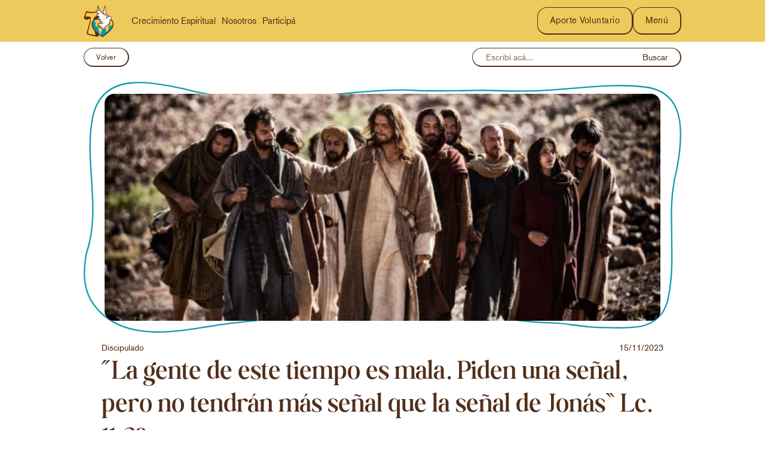

--- FILE ---
content_type: text/html
request_url: https://www.gotasdepaz.com/blog/la-gente-de-este-tiempo-es-mala-piden-una-senal-pero-no-tendran-mas-senal-que-la-senal-de-jonas-lc-11-29
body_size: 5983
content:
<!DOCTYPE html><!-- Last Published: Thu Jun 19 2025 19:02:44 GMT+0000 (Coordinated Universal Time) --><html data-wf-domain="www.gotasdepaz.com" data-wf-page="6373e3d1c005042a158403d4" data-wf-site="6373c11a7120d485d8bf56c4" lang="es" data-wf-collection="6373e3d1c0050464ac8403d2" data-wf-item-slug="la-gente-de-este-tiempo-es-mala-piden-una-senal-pero-no-tendran-mas-senal-que-la-senal-de-jonas-lc-11-29"><head><meta charset="utf-8"/><title>“La gente de este tiempo es mala. Piden una señal, pero no tendrán más señal que la señal de Jonás” Lc. 11,29</title><meta content="Jesús es el mismo ayer hoy y siempre." name="description"/><meta content="“La gente de este tiempo es mala. Piden una señal, pero no tendrán más señal que la señal de Jonás” Lc. 11,29" property="og:title"/><meta content="Jesús es el mismo ayer hoy y siempre." property="og:description"/><meta content="https://cdn.prod.website-files.com/6373c11a7120d4c7b1bf56ca/64a6cbeb8ab09c10fa0fc3a9_proclamen.jpg" property="og:image"/><meta content="“La gente de este tiempo es mala. Piden una señal, pero no tendrán más señal que la señal de Jonás” Lc. 11,29" property="twitter:title"/><meta content="Jesús es el mismo ayer hoy y siempre." property="twitter:description"/><meta content="https://cdn.prod.website-files.com/6373c11a7120d4c7b1bf56ca/64a6cbeb8ab09c10fa0fc3a9_proclamen.jpg" property="twitter:image"/><meta property="og:type" content="website"/><meta content="summary_large_image" name="twitter:card"/><meta content="width=device-width, initial-scale=1" name="viewport"/><link href="https://cdn.prod.website-files.com/6373c11a7120d485d8bf56c4/css/gotasdepaz.webflow.shared.e0c7bd0b7.min.css" rel="stylesheet" type="text/css"/><script src="https://use.typekit.net/bvg7srp.js" type="text/javascript"></script><script type="text/javascript">try{Typekit.load();}catch(e){}</script><script type="text/javascript">!function(o,c){var n=c.documentElement,t=" w-mod-";n.className+=t+"js",("ontouchstart"in o||o.DocumentTouch&&c instanceof DocumentTouch)&&(n.className+=t+"touch")}(window,document);</script><link href="https://cdn.prod.website-files.com/6373c11a7120d485d8bf56c4/63cea24a14bd054ff3eb1e29_favicon.png" rel="shortcut icon" type="image/x-icon"/><link href="https://cdn.prod.website-files.com/6373c11a7120d485d8bf56c4/63cea4564d514d4b0c7beee8_webclip.png" rel="apple-touch-icon"/><script async="" src="https://www.googletagmanager.com/gtag/js?id=G-03C49TMWZT"></script><script type="text/javascript">window.dataLayer = window.dataLayer || [];function gtag(){dataLayer.push(arguments);}gtag('set', 'developer_id.dZGVlNj', true);gtag('js', new Date());gtag('config', 'G-03C49TMWZT');</script>
<style>
  * {
    font-variant-ligatures: none;
  }
</style></head><body><div data-w-id="67e897a0-8a43-96fa-e83b-11e8f0df1610" data-animation="default" data-collapse="all" data-duration="400" data-easing="ease" data-easing2="ease" role="banner" class="navbar w-nav"><div class="container w-container"><div class="navbar-layout"><div class="navbar-alinear-izquierda"><a href="/" class="w-nav-brand"><img src="https://cdn.prod.website-files.com/6373c11a7120d485d8bf56c4/63c592e47a55acfcf893b683_logo%20icon.png" loading="lazy" width="50" alt=""/></a><div class="div-block-17"><a href="/crecimiento-espiritual" class="link-navbar">Crecimiento Espiritual</a><a href="/nosotros" class="link-navbar">Nosotros</a><a href="/actividades" class="link-navbar">Participá</a></div></div><nav role="navigation" class="nav-menu w-nav-menu"><div class="container w-container"><div><div class="div-block-20"><div class="div-block-22"><div class="links-container"><h3 class="blanco">Contactá con Nosotros</h3><div class="info-horizontal-wrapper _0-margen"><p class="paragraph-2">Correo</p><div class="bold">gotasdepaz.capuchinos@gmail.com</div></div><div class="info-horizontal-wrapper _0-margen"><p class="paragraph-2">Teléfono</p><div class="bold">595 21 764 573</div></div><div class="info-horizontal-wrapper _0-margen"><p class="paragraph-2">Whatsapp</p><div class="bold">595 984 995 738</div></div><div class="info-horizontal-wrapper _0-margen"><p class="paragraph-2"></p><div class="bold">595 984 995 737</div></div><div class="info-horizontal-wrapper _0-margen"><p class="paragraph-2">Dirección</p><div class="bold">Ruta PY03 Gral. Elizardo Aquino.<br/>Urbanización Surubi’i.<br/>Convento Hermanos<br/>Franciscanos Capuchinos.</div></div></div></div><div class="div-block-21"><div class="links-container menu"><h3 class="blanco">Crecimiento Espiritual</h3><a href="/lecturas" class="link-blanco">Lecturas</a><a href="/videos" class="link-blanco">Videos</a><a href="/podcast" class="link-blanco">Podcast</a></div><div class="links-container menu"><h3 class="blanco">Participá</h3><a href="/actividades" class="link-blanco">Actividades</a><a href="/vocacional" class="link-blanco">Vocación</a><a href="/donaciones/donaciones" class="link-blanco">Aportes</a><a href="/fraternidades" class="link-blanco">Misas y Confesiones</a></div><div class="links-container menu"><h3 class="blanco">Conocenos</h3><a href="/nosotros" class="link-blanco">Gotas de Paz</a><a href="/la-orden" class="link-blanco">La Orden</a><a href="/la-orden/#fraternidad" class="link-blanco">Vida en fraternidad</a><a href="/la-orden/#hermanos" class="link-blanco">Los hermanos</a><a href="/la-orden/#fundacion-san-pio" class="link-blanco">Fundación San Pío</a><a href="/la-orden/#santoral" class="link-blanco">Santoral Capuchino</a></div><div class="links-container menu"><h3 class="blanco">Contactanos</h3><a href="/contacto" class="link-blanco">Datos de contacto</a><a href="/fraternidades" class="link-blanco">Fraternidades</a><a href="/peticiones" class="link-blanco">Peticiones</a><a href="https://wa.me/595984995738?text=Quiero%20suscribirme%a%20la%20lista%20de%20whatsapp%20de%20Gotas%20de%20Paz!" target="_blank" class="link-blanco">Lista de difusión</a><a href="/suscribirse" class="link-blanco">Suscribite</a></div></div></div><div><div class="redes-wrapper menu"><a href="https://www.facebook.com/HermanosCapuchinos.Gotasdepaz" target="_blank" class="link-redes-hero w-inline-block"><img src="https://cdn.prod.website-files.com/6373c11a7120d485d8bf56c4/639472e89f29cfb3fb03c986_fb-w.png" loading="lazy" width="28.5" alt=""/></a><a href="https://www.instagram.com/gotasdepaz_capuchinos/?igshid=NTdlMDg3MTY%3D" target="_blank" class="link-redes-hero w-inline-block"><img src="https://cdn.prod.website-files.com/6373c11a7120d485d8bf56c4/639472e75b9ac978ffff3ae4_ig-w.png" loading="lazy" width="28.5" alt=""/></a><a href="https://www.youtube.com/channel/UCuWbG1NbLpwFaB5Z2UAx9Cw" target="_blank" class="link-redes-hero w-inline-block"><img src="https://cdn.prod.website-files.com/6373c11a7120d485d8bf56c4/63ebbf84571dc5fe146b797e_yt-w.png" loading="lazy" width="28.5" alt=""/></a><a href="https://open.spotify.com/show/7B6u0KwUwJAMrXGuXC8jPG" target="_blank" class="link-redes-hero w-inline-block"><img src="https://cdn.prod.website-files.com/6373c11a7120d485d8bf56c4/639472e7ca3686e2640dbd1b_spot-w.png" loading="lazy" width="28.5" alt=""/></a><a href="https://twitter.com/gotasdepazcom" class="link-redes-hero w-inline-block"><img src="https://cdn.prod.website-files.com/6373c11a7120d485d8bf56c4/639472e82c8cc37d823f76e5_tw-w.png" loading="lazy" width="28.5" alt=""/></a><a href="#" class="link-redes-hero ocultar w-inline-block"><img src="https://cdn.prod.website-files.com/6373c11a7120d485d8bf56c4/639472e7bada472c18462bc9_tik-w.png" loading="lazy" width="28.5" alt=""/></a></div></div></div></div></nav><div class="navbar-alinear-derecha"><a href="/donaciones/donaciones" class="button w-button">Aporte Voluntario</a><div class="button w-nav-button"><div>Menú</div></div></div></div></div></div><div id="top"><div class="container w-container"><div class="encabezado-wrapper"><a href="javascript:history.back();" class="button _2 mini w-button">Volver</a><form action="/search" class="search w-form"><input class="search-input w-input" maxlength="256" name="query" placeholder="Escribí acá..." type="search" id="search" required=""/><input type="submit" class="search-button-2 w-button" value="Buscar"/></form></div></div></div><div><div class="container w-container"><div class="encabezado-foto-container detalle"><img loading="lazy" width="Auto" alt="" src="https://cdn.prod.website-files.com/6373c11a7120d4c7b1bf56ca/64a6cbeb8ab09c10fa0fc3a9_proclamen.jpg" class="foto-encabezado"/><img src="https://cdn.prod.website-files.com/6373c11a7120d485d8bf56c4/63c5a4aa527db5b1203a9f1d_borde%20azul.svg" loading="lazy" height="" alt="" class="encabezado-marco"/></div></div></div><div><div class="w-container"><div class="blog-detalle-grid"><div id="w-node-d87ea686-9f2c-41ba-d2ae-fcd44e06e40a-158403d4"><div class="horizontal-justificado"><div>Discipulado</div><div>15/11/2023</div></div><h1 class="_0-margen">“La gente de este tiempo es mala. Piden una señal, pero no tendrán más señal que la señal de Jonás” Lc. 11,29</h1><h3 class="_0-margen w-dyn-bind-empty"></h3><div class="w-dyn-bind-empty"></div></div><div id="w-node-_6908653e-a724-f2f1-28f3-cd62d6943136-158403d4"><div id="w-node-c9282a26-38ff-a63c-b6bf-0269d5928b80-158403d4" class="w-richtext"><p><strong>“La gente de este tiempo es mala. Piden una señal, pero no tendrán más señal que la señal de Jonás” Lc. 11,29</strong></p><p>Jesús es el mismo ayer hoy y siempre. Cuando somos capaces de abrirle el corazón y darle espacio en nuestra vida, él obra maravillas. A veces estamos tan acostumbrados a recibir las gracias del cielo que no valoramos los milagros cotidianos. Despertarnos, abrir los ojos, tener una jornada llena de oportunidades para crecer y hacer el bien, tener salud, una familia, alimentos y trabajo… aunque parezcan obvias, son gracias que el Señor nos concede. Aún así, buscamos cosas extraordinarias siendo que Dios siempre ha elegido lo simple y cotidiano para manifestarse. Hoy es un dia genial para abrir los ojos y reconocer en esas señales la bondad y misericordia de Dios, su providencia y su compañía. Tengamos hoy el corazón agradecido. Paz y bien!</p><p></p></div><div id="w-node-d1fe1442-0f42-6d23-7cc5-0d416cc2a1ff-158403d4" class="autor-wrapper"><img src="https://cdn.prod.website-files.com/6373c11a7120d4c7b1bf56ca/641b1171157b58328a69eff7_21430396_1559593840798872_8406749001964952855_n.jpg" loading="lazy" alt="" sizes="(max-width: 479px) 52vw, (max-width: 767px) 25px, (max-width: 991px) 3vw, 25px" srcset="https://cdn.prod.website-files.com/6373c11a7120d4c7b1bf56ca/641b1171157b58328a69eff7_21430396_1559593840798872_8406749001964952855_n-p-500.jpg 500w, https://cdn.prod.website-files.com/6373c11a7120d4c7b1bf56ca/641b1171157b58328a69eff7_21430396_1559593840798872_8406749001964952855_n.jpg 960w" class="thumbnail-foto-autor"/><div class="nombre-del-autor">Gotas de Paz</div></div></div></div></div></div><div class="blog _0-top-margin"><div class="container w-container"><h2>Te pueden interesar</h2><div class="w-dyn-list"><div role="list" class="preview-collection-list w-dyn-items"><div role="listitem" class="video-card w-dyn-item"><a href="/blog/xi-domingo-del-tiempo-ordinario-b" class="card-link w-inline-block"><div class="card-foto-contenedor"><img src="https://cdn.prod.website-files.com/6373c11a7120d4c7b1bf56ca/665a25226443acc8adf72db8_F100009848.jpg" loading="lazy" alt="" sizes="(max-width: 479px) 91vw, (max-width: 767px) 95vw, (max-width: 991px) 30vw, 31vw" srcset="https://cdn.prod.website-files.com/6373c11a7120d4c7b1bf56ca/665a25226443acc8adf72db8_F100009848-p-500.jpg 500w, https://cdn.prod.website-files.com/6373c11a7120d4c7b1bf56ca/665a25226443acc8adf72db8_F100009848-p-800.jpg 800w, https://cdn.prod.website-files.com/6373c11a7120d4c7b1bf56ca/665a25226443acc8adf72db8_F100009848.jpg 900w" class="thumbnail vertical"/><img src="https://cdn.prod.website-files.com/6373c11a7120d485d8bf56c4/63a9a1c1ddf227d00244c0b0_Card%20Divider.svg" loading="lazy" alt="" class="card-divider"/></div><div class="card-content-wrapper"><div class="horizontal-justificado"><div class="encabezado-card">Discipulado</div><div class="encabezado-card">15/6/2024</div></div><h3 class="titulo-card">XI Domingo del Tiempo Ordinario (B)</h3><div class="autor-wrapper"><img src="https://cdn.prod.website-files.com/6373c11a7120d4c7b1bf56ca/63a9a3cffde34b1ce8e157e7_1672061902890-image3.jpg" loading="lazy" alt="" sizes="(max-width: 479px) 100vw, (max-width: 767px) 25px, (max-width: 991px) 3vw, 25px" srcset="https://cdn.prod.website-files.com/6373c11a7120d4c7b1bf56ca/63a9a3cffde34b1ce8e157e7_1672061902890-image3-p-500.jpg 500w, https://cdn.prod.website-files.com/6373c11a7120d4c7b1bf56ca/63a9a3cffde34b1ce8e157e7_1672061902890-image3-p-800.jpg 800w, https://cdn.prod.website-files.com/6373c11a7120d4c7b1bf56ca/63a9a3cffde34b1ce8e157e7_1672061902890-image3-p-1080.jpg 1080w, https://cdn.prod.website-files.com/6373c11a7120d4c7b1bf56ca/63a9a3cffde34b1ce8e157e7_1672061902890-image3.jpg 1300w" class="thumbnail-foto-autor"/><div class="nombre-del-autor">Hno. Mariosvaldo Florentino</div></div><div class="encabezado-card w-dyn-bind-empty"></div></div></a></div><div role="listitem" class="video-card w-dyn-item"><a href="/blog/buen-pastor-y-buenas-ovejas" class="card-link w-inline-block"><div class="card-foto-contenedor"><img src="https://cdn.prod.website-files.com/6373c11a7120d4c7b1bf56ca/6620311672ca229ca1d8fe98_272d83dcbe0ade343b19ae99dc355677.jpg" loading="lazy" alt="" sizes="(max-width: 479px) 91vw, (max-width: 767px) 95vw, (max-width: 991px) 30vw, 31vw" srcset="https://cdn.prod.website-files.com/6373c11a7120d4c7b1bf56ca/6620311672ca229ca1d8fe98_272d83dcbe0ade343b19ae99dc355677-p-500.jpg 500w, https://cdn.prod.website-files.com/6373c11a7120d4c7b1bf56ca/6620311672ca229ca1d8fe98_272d83dcbe0ade343b19ae99dc355677.jpg 564w" class="thumbnail vertical"/><img src="https://cdn.prod.website-files.com/6373c11a7120d485d8bf56c4/63a9a1c1ddf227d00244c0b0_Card%20Divider.svg" loading="lazy" alt="" class="card-divider"/></div><div class="card-content-wrapper"><div class="horizontal-justificado"><div class="encabezado-card">Discipulado</div><div class="encabezado-card">21/4/2024</div></div><h3 class="titulo-card">BUEN PASTOR  Y  BUENAS OVEJAS</h3><div class="autor-wrapper"><img src="" loading="lazy" alt="" class="thumbnail-foto-autor w-dyn-bind-empty"/><div class="nombre-del-autor">Hno. Joemar Hohmann </div></div><div class="encabezado-card w-dyn-bind-empty"></div></div></a></div><div role="listitem" class="video-card w-dyn-item"><a href="/blog/debemos-esclarecer-las-dudas" class="card-link w-inline-block"><div class="card-foto-contenedor"><img src="https://cdn.prod.website-files.com/6373c11a7120d4c7b1bf56ca/6617e576d74b5d6d61e9495b_easter-7014967_1280-1280x640.jpg" loading="lazy" alt="" sizes="(max-width: 479px) 91vw, (max-width: 767px) 95vw, (max-width: 991px) 30vw, 31vw" srcset="https://cdn.prod.website-files.com/6373c11a7120d4c7b1bf56ca/6617e576d74b5d6d61e9495b_easter-7014967_1280-1280x640-p-500.jpg 500w, https://cdn.prod.website-files.com/6373c11a7120d4c7b1bf56ca/6617e576d74b5d6d61e9495b_easter-7014967_1280-1280x640-p-800.jpg 800w, https://cdn.prod.website-files.com/6373c11a7120d4c7b1bf56ca/6617e576d74b5d6d61e9495b_easter-7014967_1280-1280x640-p-1080.jpg 1080w, https://cdn.prod.website-files.com/6373c11a7120d4c7b1bf56ca/6617e576d74b5d6d61e9495b_easter-7014967_1280-1280x640.jpg 1280w" class="thumbnail vertical"/><img src="https://cdn.prod.website-files.com/6373c11a7120d485d8bf56c4/63a9a1c1ddf227d00244c0b0_Card%20Divider.svg" loading="lazy" alt="" class="card-divider"/></div><div class="card-content-wrapper"><div class="horizontal-justificado"><div class="encabezado-card">Discipulado</div><div class="encabezado-card">17/4/2024</div></div><h3 class="titulo-card">DEBEMOS ESCLARECER LAS DUDAS</h3><div class="autor-wrapper"><img src="" loading="lazy" alt="" class="thumbnail-foto-autor w-dyn-bind-empty"/><div class="nombre-del-autor">Hno. Joemar Hohmann </div></div><div class="encabezado-card w-dyn-bind-empty"></div></div></a></div></div></div><div class="horizontal-centrado"><a href="/lecturas" class="link-ver-todos w-inline-block"><img src="https://cdn.prod.website-files.com/6373c11a7120d485d8bf56c4/63aaecafd827c528da2da787_Boto%CC%81n%20Lecturas.svg" loading="lazy" alt=""/><h6 class="heading">más lecturas</h6></a></div></div></div><div class="footer"><img src="https://cdn.prod.website-files.com/6373c11a7120d485d8bf56c4/63947e6e8871b1777d7a0e0b_footer%20divider.svg" loading="lazy" alt="" class="footer-divider"/><div class="footer-container"><div class="w-container"><div class="footer-content-wrapper"><a href="#" class="link-logo-footer w-inline-block"><img src="https://cdn.prod.website-files.com/6373c11a7120d485d8bf56c4/63947cb545b5d91c42abe005_logo-w.png" loading="lazy" width="120.5" alt=""/></a><div class="footer-content"><div class="links-container"><h3 class="blanco">Crecimiento Espiritual</h3><a href="/lecturas" class="link-blanco">Lecturas</a><a href="/videos" class="link-blanco">Videos</a><a href="/podcast" class="link-blanco">Podcast</a></div><div class="links-container"><h3 class="blanco">Participá</h3><a href="/actividades" class="link-blanco">Actividades</a><a href="/vocacional" class="link-blanco">Vocación</a><a href="/donaciones/donaciones" class="link-blanco">Aportes</a><a href="/fraternidades" class="link-blanco">Misas y Confesiones</a></div><div class="links-container"><h3 class="blanco">Conocenos</h3><a href="/nosotros" class="link-blanco">Gotas de Paz</a><a href="/la-orden" class="link-blanco">La Orden</a><a href="/la-orden/#fraternidad" class="link-blanco">Vida en fraternidad</a><a href="/la-orden/#hermanos" class="link-blanco">Los hermanos</a><a href="/la-orden/#fundacion-san-pio" class="link-blanco">Fundación San Pío</a><a href="/la-orden/#santoral" class="link-blanco">Santoral Capuchino</a></div><div class="links-container"><h3 class="blanco">Contactanos</h3><a href="/contacto" class="link-blanco">Datos de contacto</a><a href="/fraternidades" class="link-blanco">Fraternidades</a><a href="/peticiones" class="link-blanco">Peticiones</a><a href="https://wa.me/595984995738?text=Quiero%20suscribirme%a%20la%20lista%20de%20whatsapp%20de%20Gotas%20de%20Paz!" target="_blank" class="link-blanco">Lista de difusión</a><a href="/suscribirse" class="link-blanco">Suscribite</a></div><div class="links-container"><h3 class="blanco">Seguinos</h3><a href="https://www.facebook.com/HermanosCapuchinos.Gotasdepaz" target="_blank" class="link-blanco">Facebook</a><a href="https://www.instagram.com/gotasdepaz_capuchinos/?igshid=NTdlMDg3MT Y%3D" target="_blank" class="link-blanco">Instagram</a><a href="https://www.youtube.com/channel/UCuWbG1NbLpwFaB5Z2UAx9Cw" target="_blank" class="link-blanco">Youtube</a><a href="https://tiktok.com" target="_blank" class="link-blanco ocultar">TikTok</a><a href="https://open.spotify.com/show/7B6u0KwUwJAMrXGuXC8jPG" target="_blank" class="link-blanco">Spotify</a><a href="https://twitter.com/gotasdepazcom" target="_blank" class="link-blanco">Twitter</a></div></div></div></div></div></div><script src="https://d3e54v103j8qbb.cloudfront.net/js/jquery-3.5.1.min.dc5e7f18c8.js?site=6373c11a7120d485d8bf56c4" type="text/javascript" integrity="sha256-9/aliU8dGd2tb6OSsuzixeV4y/faTqgFtohetphbbj0=" crossorigin="anonymous"></script><script src="https://cdn.prod.website-files.com/6373c11a7120d485d8bf56c4/js/webflow.schunk.1de33ae9af9b4a0c.js" type="text/javascript"></script><script src="https://cdn.prod.website-files.com/6373c11a7120d485d8bf56c4/js/webflow.schunk.4522a1dade887bb0.js" type="text/javascript"></script><script src="https://cdn.prod.website-files.com/6373c11a7120d485d8bf56c4/js/webflow.df2a2986.fc276eb10041a16b.js" type="text/javascript"></script><script>
console.clear();
/* globals
  $
*/

const data = {
    months: {
        en: [
            'January', 'February', 'March', 'April', 'May', 'June',
            'July', 'August', 'September', 'October', 'November', 'December',
        ],
        local: [],
    },
    days: {
        en: [
            'Monday', 'Tuesday', 'Wednesday', 'Thursday', 'Friday', 'Saturday', 'Sunday',
        ],
        local: [],
    }
};

data.months.local = [
    'Enero', 'Febrero', 'Marzo', 'Abril', 'Mayo', 'Junio',
    'Julio', 'Agosto', 'Septiembre', 'Octubre', 'Noviembre', 'Diciembre',
];
data.days.local = [
    'Lunes', 'Martes', 'Miércoles', 'Jueves', 'Viernes', 'Sábado', 'Domingo',
];

if (data.months.local.length !== 12) {
    console.error('Months are incorrect! Check your script.')
}
if (data.days.local.length !== 7) {
    console.error('Days are incorrect! Check your script.')
}

const shortenDaysMonths = daymonth => daymonth.substring(0, 3);
const convertToLocal = (daydate, whatToConvert) => {
    whatToConvert.each(function() {
        const theObject = $(this);
        let text = theObject.text();

        if (daydate === 'm' || daydate === 'month' || daydate === 'months') {
            for (let i = 0; i < data.months.en.length; i++) {
                text = text.replace(data.months.en[i], data.months.local[i])
                text = text.replace(shortenDaysMonths(data.months.en[i]), shortenDaysMonths(data.months.local[i]))
                theObject.text(text)
            }
        } else if (daydate === 'd' || daydate === 'day' || daydate === 'days') {
            for (let i = 0; i < data.days.en.length; i++) {
                text = text.replace(data.days.en[i], data.days.local[i])
                text = text.replace(shortenDaysMonths(data.days.en[i]), shortenDaysMonths(data.days.local[i]))
                theObject.text(text)
            }
        }
    });
};
</script>



<script>
  $(document).ready(function() {
      function formatTime(oldTime) {
          oldTime = oldTime.replace(":", " ")
          var arr = oldTime.split(" ")

          var ampm = arr[2].toLowerCase()
          var hour = 0

          if (arr[0] == 12) {
              if (ampm == "am") {
                  hour = 0
              } else {
                  hour = 12
              }
          } else {
              if (ampm == "pm") {
                  hour = parseInt(arr[0]) + 12
              } else {
                  hour = arr[0]
              }
          }
          return hour + ":" + arr[1]
      }

      // You can replace 'timetoformat' below by any class name you want to use on time elements in your design
      $('.timetoformat').each(function() {
          $(this).html(formatTime($(this).html()));
      });
  });
</script></body></html>

--- FILE ---
content_type: text/css
request_url: https://cdn.prod.website-files.com/6373c11a7120d485d8bf56c4/css/gotasdepaz.webflow.shared.e0c7bd0b7.min.css
body_size: 15369
content:
html{-webkit-text-size-adjust:100%;-ms-text-size-adjust:100%;font-family:sans-serif}body{margin:0}article,aside,details,figcaption,figure,footer,header,hgroup,main,menu,nav,section,summary{display:block}audio,canvas,progress,video{vertical-align:baseline;display:inline-block}audio:not([controls]){height:0;display:none}[hidden],template{display:none}a{background-color:#0000}a:active,a:hover{outline:0}abbr[title]{border-bottom:1px dotted}b,strong{font-weight:700}dfn{font-style:italic}h1{margin:.67em 0;font-size:2em}mark{color:#000;background:#ff0}small{font-size:80%}sub,sup{vertical-align:baseline;font-size:75%;line-height:0;position:relative}sup{top:-.5em}sub{bottom:-.25em}img{border:0}svg:not(:root){overflow:hidden}hr{box-sizing:content-box;height:0}pre{overflow:auto}code,kbd,pre,samp{font-family:monospace;font-size:1em}button,input,optgroup,select,textarea{color:inherit;font:inherit;margin:0}button{overflow:visible}button,select{text-transform:none}button,html input[type=button],input[type=reset]{-webkit-appearance:button;cursor:pointer}button[disabled],html input[disabled]{cursor:default}button::-moz-focus-inner,input::-moz-focus-inner{border:0;padding:0}input{line-height:normal}input[type=checkbox],input[type=radio]{box-sizing:border-box;padding:0}input[type=number]::-webkit-inner-spin-button,input[type=number]::-webkit-outer-spin-button{height:auto}input[type=search]{-webkit-appearance:none}input[type=search]::-webkit-search-cancel-button,input[type=search]::-webkit-search-decoration{-webkit-appearance:none}legend{border:0;padding:0}textarea{overflow:auto}optgroup{font-weight:700}table{border-collapse:collapse;border-spacing:0}td,th{padding:0}@font-face{font-family:webflow-icons;src:url([data-uri])format("truetype");font-weight:400;font-style:normal}[class^=w-icon-],[class*=\ w-icon-]{speak:none;font-variant:normal;text-transform:none;-webkit-font-smoothing:antialiased;-moz-osx-font-smoothing:grayscale;font-style:normal;font-weight:400;line-height:1;font-family:webflow-icons!important}.w-icon-slider-right:before{content:""}.w-icon-slider-left:before{content:""}.w-icon-nav-menu:before{content:""}.w-icon-arrow-down:before,.w-icon-dropdown-toggle:before{content:""}.w-icon-file-upload-remove:before{content:""}.w-icon-file-upload-icon:before{content:""}*{box-sizing:border-box}html{height:100%}body{color:#333;background-color:#fff;min-height:100%;margin:0;font-family:Arial,sans-serif;font-size:14px;line-height:20px}img{vertical-align:middle;max-width:100%;display:inline-block}html.w-mod-touch *{background-attachment:scroll!important}.w-block{display:block}.w-inline-block{max-width:100%;display:inline-block}.w-clearfix:before,.w-clearfix:after{content:" ";grid-area:1/1/2/2;display:table}.w-clearfix:after{clear:both}.w-hidden{display:none}.w-button{color:#fff;line-height:inherit;cursor:pointer;background-color:#3898ec;border:0;border-radius:0;padding:9px 15px;text-decoration:none;display:inline-block}input.w-button{-webkit-appearance:button}html[data-w-dynpage] [data-w-cloak]{color:#0000!important}.w-code-block{margin:unset}pre.w-code-block code{all:inherit}.w-optimization{display:contents}.w-webflow-badge,.w-webflow-badge>img{box-sizing:unset;width:unset;height:unset;max-height:unset;max-width:unset;min-height:unset;min-width:unset;margin:unset;padding:unset;float:unset;clear:unset;border:unset;border-radius:unset;background:unset;background-image:unset;background-position:unset;background-size:unset;background-repeat:unset;background-origin:unset;background-clip:unset;background-attachment:unset;background-color:unset;box-shadow:unset;transform:unset;direction:unset;font-family:unset;font-weight:unset;color:unset;font-size:unset;line-height:unset;font-style:unset;font-variant:unset;text-align:unset;letter-spacing:unset;-webkit-text-decoration:unset;text-decoration:unset;text-indent:unset;text-transform:unset;list-style-type:unset;text-shadow:unset;vertical-align:unset;cursor:unset;white-space:unset;word-break:unset;word-spacing:unset;word-wrap:unset;transition:unset}.w-webflow-badge{white-space:nowrap;cursor:pointer;box-shadow:0 0 0 1px #0000001a,0 1px 3px #0000001a;visibility:visible!important;opacity:1!important;z-index:2147483647!important;color:#aaadb0!important;overflow:unset!important;background-color:#fff!important;border-radius:3px!important;width:auto!important;height:auto!important;margin:0!important;padding:6px!important;font-size:12px!important;line-height:14px!important;text-decoration:none!important;display:inline-block!important;position:fixed!important;inset:auto 12px 12px auto!important;transform:none!important}.w-webflow-badge>img{position:unset;visibility:unset!important;opacity:1!important;vertical-align:middle!important;display:inline-block!important}h1,h2,h3,h4,h5,h6{margin-bottom:10px;font-weight:700}h1{margin-top:20px;font-size:38px;line-height:44px}h2{margin-top:20px;font-size:32px;line-height:36px}h3{margin-top:20px;font-size:24px;line-height:30px}h4{margin-top:10px;font-size:18px;line-height:24px}h5{margin-top:10px;font-size:14px;line-height:20px}h6{margin-top:10px;font-size:12px;line-height:18px}p{margin-top:0;margin-bottom:10px}blockquote{border-left:5px solid #e2e2e2;margin:0 0 10px;padding:10px 20px;font-size:18px;line-height:22px}figure{margin:0 0 10px}figcaption{text-align:center;margin-top:5px}ul,ol{margin-top:0;margin-bottom:10px;padding-left:40px}.w-list-unstyled{padding-left:0;list-style:none}.w-embed:before,.w-embed:after{content:" ";grid-area:1/1/2/2;display:table}.w-embed:after{clear:both}.w-video{width:100%;padding:0;position:relative}.w-video iframe,.w-video object,.w-video embed{border:none;width:100%;height:100%;position:absolute;top:0;left:0}fieldset{border:0;margin:0;padding:0}button,[type=button],[type=reset]{cursor:pointer;-webkit-appearance:button;border:0}.w-form{margin:0 0 15px}.w-form-done{text-align:center;background-color:#ddd;padding:20px;display:none}.w-form-fail{background-color:#ffdede;margin-top:10px;padding:10px;display:none}.w-input,.w-select{color:#333;vertical-align:middle;background-color:#fff;border:1px solid #ccc;width:100%;height:38px;margin-bottom:10px;padding:8px 12px;font-size:14px;line-height:1.42857;display:block}.w-input::placeholder,.w-select::placeholder{color:#999}.w-input:focus,.w-select:focus{border-color:#3898ec;outline:0}.w-input[disabled],.w-select[disabled],.w-input[readonly],.w-select[readonly],fieldset[disabled] .w-input,fieldset[disabled] .w-select{cursor:not-allowed}.w-input[disabled]:not(.w-input-disabled),.w-select[disabled]:not(.w-input-disabled),.w-input[readonly],.w-select[readonly],fieldset[disabled]:not(.w-input-disabled) .w-input,fieldset[disabled]:not(.w-input-disabled) .w-select{background-color:#eee}textarea.w-input,textarea.w-select{height:auto}.w-select{background-color:#f3f3f3}.w-select[multiple]{height:auto}.w-form-label{cursor:pointer;margin-bottom:0;font-weight:400;display:inline-block}.w-radio{margin-bottom:5px;padding-left:20px;display:block}.w-radio:before,.w-radio:after{content:" ";grid-area:1/1/2/2;display:table}.w-radio:after{clear:both}.w-radio-input{float:left;margin:3px 0 0 -20px;line-height:normal}.w-file-upload{margin-bottom:10px;display:block}.w-file-upload-input{opacity:0;z-index:-100;width:.1px;height:.1px;position:absolute;overflow:hidden}.w-file-upload-default,.w-file-upload-uploading,.w-file-upload-success{color:#333;display:inline-block}.w-file-upload-error{margin-top:10px;display:block}.w-file-upload-default.w-hidden,.w-file-upload-uploading.w-hidden,.w-file-upload-error.w-hidden,.w-file-upload-success.w-hidden{display:none}.w-file-upload-uploading-btn{cursor:pointer;background-color:#fafafa;border:1px solid #ccc;margin:0;padding:8px 12px;font-size:14px;font-weight:400;display:flex}.w-file-upload-file{background-color:#fafafa;border:1px solid #ccc;flex-grow:1;justify-content:space-between;margin:0;padding:8px 9px 8px 11px;display:flex}.w-file-upload-file-name{font-size:14px;font-weight:400;display:block}.w-file-remove-link{cursor:pointer;width:auto;height:auto;margin-top:3px;margin-left:10px;padding:3px;display:block}.w-icon-file-upload-remove{margin:auto;font-size:10px}.w-file-upload-error-msg{color:#ea384c;padding:2px 0;display:inline-block}.w-file-upload-info{padding:0 12px;line-height:38px;display:inline-block}.w-file-upload-label{cursor:pointer;background-color:#fafafa;border:1px solid #ccc;margin:0;padding:8px 12px;font-size:14px;font-weight:400;display:inline-block}.w-icon-file-upload-icon,.w-icon-file-upload-uploading{width:20px;margin-right:8px;display:inline-block}.w-icon-file-upload-uploading{height:20px}.w-container{max-width:940px;margin-left:auto;margin-right:auto}.w-container:before,.w-container:after{content:" ";grid-area:1/1/2/2;display:table}.w-container:after{clear:both}.w-container .w-row{margin-left:-10px;margin-right:-10px}.w-row:before,.w-row:after{content:" ";grid-area:1/1/2/2;display:table}.w-row:after{clear:both}.w-row .w-row{margin-left:0;margin-right:0}.w-col{float:left;width:100%;min-height:1px;padding-left:10px;padding-right:10px;position:relative}.w-col .w-col{padding-left:0;padding-right:0}.w-col-1{width:8.33333%}.w-col-2{width:16.6667%}.w-col-3{width:25%}.w-col-4{width:33.3333%}.w-col-5{width:41.6667%}.w-col-6{width:50%}.w-col-7{width:58.3333%}.w-col-8{width:66.6667%}.w-col-9{width:75%}.w-col-10{width:83.3333%}.w-col-11{width:91.6667%}.w-col-12{width:100%}.w-hidden-main{display:none!important}@media screen and (max-width:991px){.w-container{max-width:728px}.w-hidden-main{display:inherit!important}.w-hidden-medium{display:none!important}.w-col-medium-1{width:8.33333%}.w-col-medium-2{width:16.6667%}.w-col-medium-3{width:25%}.w-col-medium-4{width:33.3333%}.w-col-medium-5{width:41.6667%}.w-col-medium-6{width:50%}.w-col-medium-7{width:58.3333%}.w-col-medium-8{width:66.6667%}.w-col-medium-9{width:75%}.w-col-medium-10{width:83.3333%}.w-col-medium-11{width:91.6667%}.w-col-medium-12{width:100%}.w-col-stack{width:100%;left:auto;right:auto}}@media screen and (max-width:767px){.w-hidden-main,.w-hidden-medium{display:inherit!important}.w-hidden-small{display:none!important}.w-row,.w-container .w-row{margin-left:0;margin-right:0}.w-col{width:100%;left:auto;right:auto}.w-col-small-1{width:8.33333%}.w-col-small-2{width:16.6667%}.w-col-small-3{width:25%}.w-col-small-4{width:33.3333%}.w-col-small-5{width:41.6667%}.w-col-small-6{width:50%}.w-col-small-7{width:58.3333%}.w-col-small-8{width:66.6667%}.w-col-small-9{width:75%}.w-col-small-10{width:83.3333%}.w-col-small-11{width:91.6667%}.w-col-small-12{width:100%}}@media screen and (max-width:479px){.w-container{max-width:none}.w-hidden-main,.w-hidden-medium,.w-hidden-small{display:inherit!important}.w-hidden-tiny{display:none!important}.w-col{width:100%}.w-col-tiny-1{width:8.33333%}.w-col-tiny-2{width:16.6667%}.w-col-tiny-3{width:25%}.w-col-tiny-4{width:33.3333%}.w-col-tiny-5{width:41.6667%}.w-col-tiny-6{width:50%}.w-col-tiny-7{width:58.3333%}.w-col-tiny-8{width:66.6667%}.w-col-tiny-9{width:75%}.w-col-tiny-10{width:83.3333%}.w-col-tiny-11{width:91.6667%}.w-col-tiny-12{width:100%}}.w-widget{position:relative}.w-widget-map{width:100%;height:400px}.w-widget-map label{width:auto;display:inline}.w-widget-map img{max-width:inherit}.w-widget-map .gm-style-iw{text-align:center}.w-widget-map .gm-style-iw>button{display:none!important}.w-widget-twitter{overflow:hidden}.w-widget-twitter-count-shim{vertical-align:top;text-align:center;background:#fff;border:1px solid #758696;border-radius:3px;width:28px;height:20px;display:inline-block;position:relative}.w-widget-twitter-count-shim *{pointer-events:none;-webkit-user-select:none;user-select:none}.w-widget-twitter-count-shim .w-widget-twitter-count-inner{text-align:center;color:#999;font-family:serif;font-size:15px;line-height:12px;position:relative}.w-widget-twitter-count-shim .w-widget-twitter-count-clear{display:block;position:relative}.w-widget-twitter-count-shim.w--large{width:36px;height:28px}.w-widget-twitter-count-shim.w--large .w-widget-twitter-count-inner{font-size:18px;line-height:18px}.w-widget-twitter-count-shim:not(.w--vertical){margin-left:5px;margin-right:8px}.w-widget-twitter-count-shim:not(.w--vertical).w--large{margin-left:6px}.w-widget-twitter-count-shim:not(.w--vertical):before,.w-widget-twitter-count-shim:not(.w--vertical):after{content:" ";pointer-events:none;border:solid #0000;width:0;height:0;position:absolute;top:50%;left:0}.w-widget-twitter-count-shim:not(.w--vertical):before{border-width:4px;border-color:#75869600 #5d6c7b #75869600 #75869600;margin-top:-4px;margin-left:-9px}.w-widget-twitter-count-shim:not(.w--vertical).w--large:before{border-width:5px;margin-top:-5px;margin-left:-10px}.w-widget-twitter-count-shim:not(.w--vertical):after{border-width:4px;border-color:#fff0 #fff #fff0 #fff0;margin-top:-4px;margin-left:-8px}.w-widget-twitter-count-shim:not(.w--vertical).w--large:after{border-width:5px;margin-top:-5px;margin-left:-9px}.w-widget-twitter-count-shim.w--vertical{width:61px;height:33px;margin-bottom:8px}.w-widget-twitter-count-shim.w--vertical:before,.w-widget-twitter-count-shim.w--vertical:after{content:" ";pointer-events:none;border:solid #0000;width:0;height:0;position:absolute;top:100%;left:50%}.w-widget-twitter-count-shim.w--vertical:before{border-width:5px;border-color:#5d6c7b #75869600 #75869600;margin-left:-5px}.w-widget-twitter-count-shim.w--vertical:after{border-width:4px;border-color:#fff #fff0 #fff0;margin-left:-4px}.w-widget-twitter-count-shim.w--vertical .w-widget-twitter-count-inner{font-size:18px;line-height:22px}.w-widget-twitter-count-shim.w--vertical.w--large{width:76px}.w-background-video{color:#fff;height:500px;position:relative;overflow:hidden}.w-background-video>video{object-fit:cover;z-index:-100;background-position:50%;background-size:cover;width:100%;height:100%;margin:auto;position:absolute;inset:-100%}.w-background-video>video::-webkit-media-controls-start-playback-button{-webkit-appearance:none;display:none!important}.w-background-video--control{background-color:#0000;padding:0;position:absolute;bottom:1em;right:1em}.w-background-video--control>[hidden]{display:none!important}.w-slider{text-align:center;clear:both;-webkit-tap-highlight-color:#0000;tap-highlight-color:#0000;background:#ddd;height:300px;position:relative}.w-slider-mask{z-index:1;white-space:nowrap;height:100%;display:block;position:relative;left:0;right:0;overflow:hidden}.w-slide{vertical-align:top;white-space:normal;text-align:left;width:100%;height:100%;display:inline-block;position:relative}.w-slider-nav{z-index:2;text-align:center;-webkit-tap-highlight-color:#0000;tap-highlight-color:#0000;height:40px;margin:auto;padding-top:10px;position:absolute;inset:auto 0 0}.w-slider-nav.w-round>div{border-radius:100%}.w-slider-nav.w-num>div{font-size:inherit;line-height:inherit;width:auto;height:auto;padding:.2em .5em}.w-slider-nav.w-shadow>div{box-shadow:0 0 3px #3336}.w-slider-nav-invert{color:#fff}.w-slider-nav-invert>div{background-color:#2226}.w-slider-nav-invert>div.w-active{background-color:#222}.w-slider-dot{cursor:pointer;background-color:#fff6;width:1em;height:1em;margin:0 3px .5em;transition:background-color .1s,color .1s;display:inline-block;position:relative}.w-slider-dot.w-active{background-color:#fff}.w-slider-dot:focus{outline:none;box-shadow:0 0 0 2px #fff}.w-slider-dot:focus.w-active{box-shadow:none}.w-slider-arrow-left,.w-slider-arrow-right{cursor:pointer;color:#fff;-webkit-tap-highlight-color:#0000;tap-highlight-color:#0000;-webkit-user-select:none;user-select:none;width:80px;margin:auto;font-size:40px;position:absolute;inset:0;overflow:hidden}.w-slider-arrow-left [class^=w-icon-],.w-slider-arrow-right [class^=w-icon-],.w-slider-arrow-left [class*=\ w-icon-],.w-slider-arrow-right [class*=\ w-icon-]{position:absolute}.w-slider-arrow-left:focus,.w-slider-arrow-right:focus{outline:0}.w-slider-arrow-left{z-index:3;right:auto}.w-slider-arrow-right{z-index:4;left:auto}.w-icon-slider-left,.w-icon-slider-right{width:1em;height:1em;margin:auto;inset:0}.w-slider-aria-label{clip:rect(0 0 0 0);border:0;width:1px;height:1px;margin:-1px;padding:0;position:absolute;overflow:hidden}.w-slider-force-show{display:block!important}.w-dropdown{text-align:left;z-index:900;margin-left:auto;margin-right:auto;display:inline-block;position:relative}.w-dropdown-btn,.w-dropdown-toggle,.w-dropdown-link{vertical-align:top;color:#222;text-align:left;white-space:nowrap;margin-left:auto;margin-right:auto;padding:20px;text-decoration:none;position:relative}.w-dropdown-toggle{-webkit-user-select:none;user-select:none;cursor:pointer;padding-right:40px;display:inline-block}.w-dropdown-toggle:focus{outline:0}.w-icon-dropdown-toggle{width:1em;height:1em;margin:auto 20px auto auto;position:absolute;top:0;bottom:0;right:0}.w-dropdown-list{background:#ddd;min-width:100%;display:none;position:absolute}.w-dropdown-list.w--open{display:block}.w-dropdown-link{color:#222;padding:10px 20px;display:block}.w-dropdown-link.w--current{color:#0082f3}.w-dropdown-link:focus{outline:0}@media screen and (max-width:767px){.w-nav-brand{padding-left:10px}}.w-lightbox-backdrop{cursor:auto;letter-spacing:normal;text-indent:0;text-shadow:none;text-transform:none;visibility:visible;white-space:normal;word-break:normal;word-spacing:normal;word-wrap:normal;color:#fff;text-align:center;z-index:2000;opacity:0;-webkit-user-select:none;-moz-user-select:none;-webkit-tap-highlight-color:transparent;background:#000000e6;outline:0;font-family:Helvetica Neue,Helvetica,Ubuntu,Segoe UI,Verdana,sans-serif;font-size:17px;font-style:normal;font-weight:300;line-height:1.2;list-style:disc;position:fixed;inset:0;-webkit-transform:translate(0)}.w-lightbox-backdrop,.w-lightbox-container{-webkit-overflow-scrolling:touch;height:100%;overflow:auto}.w-lightbox-content{height:100vh;position:relative;overflow:hidden}.w-lightbox-view{opacity:0;width:100vw;height:100vh;position:absolute}.w-lightbox-view:before{content:"";height:100vh}.w-lightbox-group,.w-lightbox-group .w-lightbox-view,.w-lightbox-group .w-lightbox-view:before{height:86vh}.w-lightbox-frame,.w-lightbox-view:before{vertical-align:middle;display:inline-block}.w-lightbox-figure{margin:0;position:relative}.w-lightbox-group .w-lightbox-figure{cursor:pointer}.w-lightbox-img{width:auto;max-width:none;height:auto}.w-lightbox-image{float:none;max-width:100vw;max-height:100vh;display:block}.w-lightbox-group .w-lightbox-image{max-height:86vh}.w-lightbox-caption{text-align:left;text-overflow:ellipsis;white-space:nowrap;background:#0006;padding:.5em 1em;position:absolute;bottom:0;left:0;right:0;overflow:hidden}.w-lightbox-embed{width:100%;height:100%;position:absolute;inset:0}.w-lightbox-control{cursor:pointer;background-position:50%;background-repeat:no-repeat;background-size:24px;width:4em;transition:all .3s;position:absolute;top:0}.w-lightbox-left{background-image:url([data-uri]);display:none;bottom:0;left:0}.w-lightbox-right{background-image:url([data-uri]);display:none;bottom:0;right:0}.w-lightbox-close{background-image:url([data-uri]);background-size:18px;height:2.6em;right:0}.w-lightbox-strip{white-space:nowrap;padding:0 1vh;line-height:0;position:absolute;bottom:0;left:0;right:0;overflow:auto hidden}.w-lightbox-item{box-sizing:content-box;cursor:pointer;width:10vh;padding:2vh 1vh;display:inline-block;-webkit-transform:translate(0,0)}.w-lightbox-active{opacity:.3}.w-lightbox-thumbnail{background:#222;height:10vh;position:relative;overflow:hidden}.w-lightbox-thumbnail-image{position:absolute;top:0;left:0}.w-lightbox-thumbnail .w-lightbox-tall{width:100%;top:50%;transform:translateY(-50%)}.w-lightbox-thumbnail .w-lightbox-wide{height:100%;left:50%;transform:translate(-50%)}.w-lightbox-spinner{box-sizing:border-box;border:5px solid #0006;border-radius:50%;width:40px;height:40px;margin-top:-20px;margin-left:-20px;animation:.8s linear infinite spin;position:absolute;top:50%;left:50%}.w-lightbox-spinner:after{content:"";border:3px solid #0000;border-bottom-color:#fff;border-radius:50%;position:absolute;inset:-4px}.w-lightbox-hide{display:none}.w-lightbox-noscroll{overflow:hidden}@media (min-width:768px){.w-lightbox-content{height:96vh;margin-top:2vh}.w-lightbox-view,.w-lightbox-view:before{height:96vh}.w-lightbox-group,.w-lightbox-group .w-lightbox-view,.w-lightbox-group .w-lightbox-view:before{height:84vh}.w-lightbox-image{max-width:96vw;max-height:96vh}.w-lightbox-group .w-lightbox-image{max-width:82.3vw;max-height:84vh}.w-lightbox-left,.w-lightbox-right{opacity:.5;display:block}.w-lightbox-close{opacity:.8}.w-lightbox-control:hover{opacity:1}}.w-lightbox-inactive,.w-lightbox-inactive:hover{opacity:0}.w-richtext:before,.w-richtext:after{content:" ";grid-area:1/1/2/2;display:table}.w-richtext:after{clear:both}.w-richtext[contenteditable=true]:before,.w-richtext[contenteditable=true]:after{white-space:initial}.w-richtext ol,.w-richtext ul{overflow:hidden}.w-richtext .w-richtext-figure-selected.w-richtext-figure-type-video div:after,.w-richtext .w-richtext-figure-selected[data-rt-type=video] div:after,.w-richtext .w-richtext-figure-selected.w-richtext-figure-type-image div,.w-richtext .w-richtext-figure-selected[data-rt-type=image] div{outline:2px solid #2895f7}.w-richtext figure.w-richtext-figure-type-video>div:after,.w-richtext figure[data-rt-type=video]>div:after{content:"";display:none;position:absolute;inset:0}.w-richtext figure{max-width:60%;position:relative}.w-richtext figure>div:before{cursor:default!important}.w-richtext figure img{width:100%}.w-richtext figure figcaption.w-richtext-figcaption-placeholder{opacity:.6}.w-richtext figure div{color:#0000;font-size:0}.w-richtext figure.w-richtext-figure-type-image,.w-richtext figure[data-rt-type=image]{display:table}.w-richtext figure.w-richtext-figure-type-image>div,.w-richtext figure[data-rt-type=image]>div{display:inline-block}.w-richtext figure.w-richtext-figure-type-image>figcaption,.w-richtext figure[data-rt-type=image]>figcaption{caption-side:bottom;display:table-caption}.w-richtext figure.w-richtext-figure-type-video,.w-richtext figure[data-rt-type=video]{width:60%;height:0}.w-richtext figure.w-richtext-figure-type-video iframe,.w-richtext figure[data-rt-type=video] iframe{width:100%;height:100%;position:absolute;top:0;left:0}.w-richtext figure.w-richtext-figure-type-video>div,.w-richtext figure[data-rt-type=video]>div{width:100%}.w-richtext figure.w-richtext-align-center{clear:both;margin-left:auto;margin-right:auto}.w-richtext figure.w-richtext-align-center.w-richtext-figure-type-image>div,.w-richtext figure.w-richtext-align-center[data-rt-type=image]>div{max-width:100%}.w-richtext figure.w-richtext-align-normal{clear:both}.w-richtext figure.w-richtext-align-fullwidth{text-align:center;clear:both;width:100%;max-width:100%;margin-left:auto;margin-right:auto;display:block}.w-richtext figure.w-richtext-align-fullwidth>div{padding-bottom:inherit;display:inline-block}.w-richtext figure.w-richtext-align-fullwidth>figcaption{display:block}.w-richtext figure.w-richtext-align-floatleft{float:left;clear:none;margin-right:15px}.w-richtext figure.w-richtext-align-floatright{float:right;clear:none;margin-left:15px}.w-nav{z-index:1000;background:#ddd;position:relative}.w-nav:before,.w-nav:after{content:" ";grid-area:1/1/2/2;display:table}.w-nav:after{clear:both}.w-nav-brand{float:left;color:#333;text-decoration:none;position:relative}.w-nav-link{vertical-align:top;color:#222;text-align:left;margin-left:auto;margin-right:auto;padding:20px;text-decoration:none;display:inline-block;position:relative}.w-nav-link.w--current{color:#0082f3}.w-nav-menu{float:right;position:relative}[data-nav-menu-open]{text-align:center;background:#c8c8c8;min-width:200px;position:absolute;top:100%;left:0;right:0;overflow:visible;display:block!important}.w--nav-link-open{display:block;position:relative}.w-nav-overlay{width:100%;display:none;position:absolute;top:100%;left:0;right:0;overflow:hidden}.w-nav-overlay [data-nav-menu-open]{top:0}.w-nav[data-animation=over-left] .w-nav-overlay{width:auto}.w-nav[data-animation=over-left] .w-nav-overlay,.w-nav[data-animation=over-left] [data-nav-menu-open]{z-index:1;top:0;right:auto}.w-nav[data-animation=over-right] .w-nav-overlay{width:auto}.w-nav[data-animation=over-right] .w-nav-overlay,.w-nav[data-animation=over-right] [data-nav-menu-open]{z-index:1;top:0;left:auto}.w-nav-button{float:right;cursor:pointer;-webkit-tap-highlight-color:#0000;tap-highlight-color:#0000;-webkit-user-select:none;user-select:none;padding:18px;font-size:24px;display:none;position:relative}.w-nav-button:focus{outline:0}.w-nav-button.w--open{color:#fff;background-color:#c8c8c8}.w-nav[data-collapse=all] .w-nav-menu{display:none}.w-nav[data-collapse=all] .w-nav-button,.w--nav-dropdown-open,.w--nav-dropdown-toggle-open{display:block}.w--nav-dropdown-list-open{position:static}@media screen and (max-width:991px){.w-nav[data-collapse=medium] .w-nav-menu{display:none}.w-nav[data-collapse=medium] .w-nav-button{display:block}}@media screen and (max-width:767px){.w-nav[data-collapse=small] .w-nav-menu{display:none}.w-nav[data-collapse=small] .w-nav-button{display:block}.w-nav-brand{padding-left:10px}}@media screen and (max-width:479px){.w-nav[data-collapse=tiny] .w-nav-menu{display:none}.w-nav[data-collapse=tiny] .w-nav-button{display:block}}.w-tabs{position:relative}.w-tabs:before,.w-tabs:after{content:" ";grid-area:1/1/2/2;display:table}.w-tabs:after{clear:both}.w-tab-menu{position:relative}.w-tab-link{vertical-align:top;text-align:left;cursor:pointer;color:#222;background-color:#ddd;padding:9px 30px;text-decoration:none;display:inline-block;position:relative}.w-tab-link.w--current{background-color:#c8c8c8}.w-tab-link:focus{outline:0}.w-tab-content{display:block;position:relative;overflow:hidden}.w-tab-pane{display:none;position:relative}.w--tab-active{display:block}@media screen and (max-width:479px){.w-tab-link{display:block}}.w-ix-emptyfix:after{content:""}@keyframes spin{0%{transform:rotate(0)}to{transform:rotate(360deg)}}.w-dyn-empty{background-color:#ddd;padding:10px}.w-dyn-hide,.w-dyn-bind-empty,.w-condition-invisible{display:none!important}.wf-layout-layout{display:grid}@font-face{font-family:Akzidenz grotesk;src:url(https://cdn.prod.website-files.com/6373c11a7120d485d8bf56c4/6373c3fbc205b8458d135506_Akzidenz-grotesk-ce-roman.ttf)format("truetype");font-weight:400;font-style:normal;font-display:swap}@font-face{font-family:Akzidenz grotesk;src:url(https://cdn.prod.website-files.com/6373c11a7120d485d8bf56c4/6373c3fae47502075152b705_Akzidenz-grotesk-ce-roman-bold.ttf)format("truetype");font-weight:700;font-style:normal;font-display:swap}@font-face{font-family:Boston;src:url(https://cdn.prod.website-files.com/6373c11a7120d485d8bf56c4/6373c3fb2b145728fcd387e0_Great%20Studio%20-%20BostonAngelThin.otf)format("opentype");font-weight:400;font-style:normal;font-display:swap}:root{--text-color-dark:#512f19;--brand-color-2:#eeca5d;--text-color-light:#129caf;--white:white;--brand-color-1:#129caf;--brand-color-3:#129caf;--brand-color-4:#eeca5d;--light-brown:#dcd5d1;--light-yellow:#fcf4df;--light-blue:#d0ebef;--dark-grey-2:#333;--black:black}.w-users-userformpagewrap{flex-direction:column;justify-content:center;align-items:stretch;max-width:340px;height:100vh;margin-left:auto;margin-right:auto;display:flex}.w-users-userloginformwrapper{margin-bottom:0;padding-left:20px;padding-right:20px;position:relative}.w-users-userformheader{text-align:center}.w-users-userformbutton{text-align:center;width:100%}.w-users-userformfooter{justify-content:space-between;margin-top:12px;display:flex}.w-users-userformerrorstate{margin-left:20px;margin-right:20px;position:absolute;top:100%;left:0%;right:0%}.w-users-usersignupformwrapper{margin-bottom:0;padding-left:20px;padding-right:20px;position:relative}.w-users-userformsuccessstate{display:none}.w-checkbox{margin-bottom:5px;padding-left:20px;display:block}.w-checkbox:before{content:" ";grid-area:1/1/2/2;display:table}.w-checkbox:after{content:" ";clear:both;grid-area:1/1/2/2;display:table}.w-users-usersignupverificationmessage{display:none}.w-users-userresetpasswordformwrapper,.w-users-userupdatepasswordformwrapper{margin-bottom:0;padding-left:20px;padding-right:20px;position:relative}.w-users-useraccountwrapper{background-color:#f5f5f5;width:100%;min-height:100vh;padding:20px}.w-users-blockheader{background-color:#fff;border:1px solid #e6e6e6;justify-content:space-between;align-items:baseline;padding:4px 20px;display:flex}.w-users-blockcontent{background-color:#fff;border-bottom:1px solid #e6e6e6;border-left:1px solid #e6e6e6;border-right:1px solid #e6e6e6;margin-bottom:20px;padding:20px}.w-users-useraccountformsavebutton{text-align:center;margin-right:8px}.w-users-useraccountformcancelbutton{text-align:center;color:#333;background-color:#d3d3d3}.w-checkbox-input{float:left;margin:4px 0 0 -20px;line-height:normal}.w-checkbox-input--inputType-custom{border:1px solid #ccc;border-radius:2px;width:12px;height:12px}.w-checkbox-input--inputType-custom.w--redirected-checked{background-color:#3898ec;background-image:url(https://d3e54v103j8qbb.cloudfront.net/static/custom-checkbox-checkmark.589d534424.svg);background-position:50%;background-repeat:no-repeat;background-size:cover;border-color:#3898ec}.w-checkbox-input--inputType-custom.w--redirected-focus{box-shadow:0 0 3px 1px #3898ec}.w-form-formradioinput--inputType-custom{border:1px solid #ccc;border-radius:50%;width:12px;height:12px}.w-form-formradioinput--inputType-custom.w--redirected-focus{box-shadow:0 0 3px 1px #3898ec}.w-form-formradioinput--inputType-custom.w--redirected-checked{border-width:4px;border-color:#3898ec}body{color:var(--text-color-dark);font-family:Akzidenz grotesk,sans-serif;font-size:14px;line-height:20px}h1{color:var(--text-color-dark);margin-bottom:10px;font-family:Boston,Georgia,sans-serif;font-size:3.3em;font-weight:300;line-height:1.2em}h2{color:var(--text-color-dark);margin-top:20px;margin-bottom:10px;font-family:adobe-handwriting-ernie,sans-serif;font-size:38px;font-weight:400;line-height:1.2em}h3{color:var(--text-color-dark);margin-top:20px;margin-bottom:10px;font-family:Boston,Georgia,sans-serif;font-size:28px;font-weight:400;line-height:1.2em}h4{color:var(--text-color-dark);margin-top:10px;margin-bottom:10px;font-family:Akzidenz grotesk,sans-serif;font-size:22px;font-weight:400;line-height:1.2em}h5{color:var(--text-color-dark);margin-top:10px;margin-bottom:10px;font-size:15px;font-weight:700;line-height:1.2em}h6{color:var(--text-color-dark);margin-top:10px;margin-bottom:10px;font-size:15px;font-weight:400;line-height:1.2em}p{color:var(--text-color-dark);margin-bottom:20px;font-family:Akzidenz grotesk,sans-serif;line-height:1.4em}a{color:var(--text-color-dark);font-family:Akzidenz grotesk,sans-serif;font-size:15px;line-height:1.6em;text-decoration:underline}ul{margin-top:0;margin-bottom:10px;padding-left:40px}img{max-width:100%;display:inline-block}label{margin-bottom:5px;font-weight:400;display:block}blockquote{border-left:3px solid var(--brand-color-2);margin-bottom:10px;padding:10px 20px;font-family:Akzidenz grotesk,sans-serif;font-size:19px;line-height:1.6em}figure{margin-bottom:10px}figcaption{text-align:center;margin-top:5px;margin-bottom:80px}.style-guide-content{padding-top:40px}.style-guide-label{color:var(--text-color-light);letter-spacing:1px;text-transform:uppercase;margin-top:10px;margin-bottom:40px;font-size:11px;line-height:11px}.style-guide-label.cc-box{justify-content:space-between;display:flex}.style-guide-section{background-color:#fff;border-radius:4px;margin:20px;padding:60px 30px;position:relative;box-shadow:0 1px 1px #0003}.body{font-size:15px;line-height:1.6em}.button{border-style:solid;border-width:1px 2px 2px 1px;border-color:var(--text-color-dark);background-color:var(--brand-color-2);color:var(--text-color-dark);letter-spacing:.5px;cursor:pointer;border-radius:16px;padding:0 20px;font-size:15px;font-weight:400;line-height:43px;transition:all .2s}.button:hover{border-width:1px;border-top-style:solid;border-top-color:var(--text-color-dark);border-left-style:solid;border-left-color:var(--text-color-dark);box-shadow:none;transform:translate(1px,1px)}.button.w--open{border-width:1px 2px 2px 1px;border-color:var(--white);background-color:var(--text-color-dark)}.button.w--open:hover{border-bottom-width:1px;border-right-width:1px}.button._2{background-color:#0000}.button._2:hover{transform:translate(1px,1px)}.button._2.w--current{background-color:var(--text-color-dark);color:var(--white)}.button._2.margin{margin-left:5px}.button._2.mini{height:32px;font-size:12px;line-height:30px}.button._2._40-top-margin{margin-top:40px}.button._3{border-width:1px 2px 2px 1px;border-color:var(--white);color:var(--white);background-color:#0000}.button._3:hover{border-bottom-width:1px;border-right-width:1px}.button._3.w--open{background-color:var(--white);color:var(--text-color-dark)}.button._3.left-margin{margin-left:10px}.body{color:var(--text-color-dark)}.type-column-2{padding-top:30px;padding-left:20px}.type-column-1{padding-right:20px}.style-guide-title{color:var(--text-color-dark);text-transform:uppercase;margin-top:0;padding-top:5px;padding-left:18px;font-size:22px;font-weight:500;line-height:44px;display:inline-block;position:absolute;top:0;left:0}.color-block{background-color:#ebebeb;border-radius:4px;height:70px;margin-top:30px}.color-block.cc-font-color-dark{background-color:var(--text-color-dark)}.color-block.cc-font-color-light{background-color:var(--text-color-light)}.color-block.cc-brand-color-1{background-color:var(--brand-color-1)}.color-block.cc-brand-color-2{background-color:var(--brand-color-2)}.color-block.cc-brand-color-3{background-color:var(--brand-color-3)}.color-block.cc-brand-color-4{background-color:var(--brand-color-4)}.color-block.cc-light-grey-1{background-color:var(--light-brown)}.color-block.cc-light-grey-2{background-color:var(--light-yellow);color:var(--light-yellow)}.color-block.cc-light-grey-3{background-color:var(--light-blue)}.color-block.cc-dark-grey-2{background-color:var(--dark-grey-2)}.style-guide-subhead{color:#ec3872;background-color:#ec38721a;border-radius:4px;margin-bottom:40px;padding:20px}.style-guide-wrap{background-color:var(--light-brown);padding-top:1px;padding-bottom:1px}.style-guide-divider{background-color:var(--light-brown);width:100%;height:1px;margin-top:20px;margin-bottom:10px}.input{border:1px solid var(--text-color-dark);background-color:#0000;height:44px;font-family:Akzidenz grotesk,sans-serif;line-height:44px}.input:hover{border-color:var(--light-blue)}.input:focus{border-color:var(--brand-color-1)}.input.cc-long{height:auto;min-height:150px;line-height:24px}.success-message{color:#20ce7b;background-color:#20ce7b1a;border-radius:4px}.error-message{color:#ec3872;text-align:center;background-color:#ec38721a;border-radius:4px}.card{background-color:#fff;border-radius:4px;flex:1;margin:15px;padding:40px;text-decoration:none;transition:all .15s;box-shadow:0 1px 1px #0003}.card:hover{margin:12px;padding:43px;box-shadow:0 10px 20px #0000001a}.card-title{margin-top:0}.card-paragraph{margin-bottom:0}.card-container{background-color:var(--light-brown);flex-wrap:wrap;margin-top:40px;padding:20px;display:flex}.card-wrap{flex:0 0 50%;justify-content:center;align-items:center;display:flex}.tab-pane{border:1px solid var(--text-color-dark);border-bottom-right-radius:4px;border-bottom-left-radius:4px;padding:30px 40px 40px}.tab-link{color:var(--text-color-dark);background-color:#0000;margin-left:10px;margin-right:10px;padding-left:5px;padding-right:5px}.tab-link:hover{color:var(--brand-color-2)}.tab-link.w--current{border-bottom:1px solid var(--brand-color-2);color:var(--brand-color-2);background-color:#0000}.tab-menu{border-top:1px solid var(--text-color-dark);border-right:1px solid var(--text-color-dark);border-left:1px solid var(--text-color-dark);border-top-left-radius:4px;border-top-right-radius:4px;padding-left:5px;padding-right:5px}.tabs{box-shadow:inset 0 0 0 1px var(--light-yellow);border-radius:4px}.hero{background-image:url(https://cdn.prod.website-files.com/6373c11a7120d485d8bf56c4/64a8135f5556ae3333cd4030_WhatsApp%20Image%202023-07-06%20at%2013.01.50%20\(2\).jpeg);background-position:0%;background-size:cover;flex-direction:column;justify-content:flex-start;align-items:stretch;height:100vh;position:relative}.link-blanco{color:var(--white);cursor:pointer;margin-right:0;font-weight:400;text-decoration:none;transition:all .2s}.link-blanco:hover{color:var(--brand-color-2)}.container{align-items:flex-start;max-width:1000px;margin-left:auto;margin-right:auto}.logo-hero{width:100px}.image{position:absolute}.menu-hero-wrapper{justify-content:space-between;align-items:center;margin-left:140px;display:flex;position:relative}.hero-info-wrapper{margin-top:15%;margin-bottom:15%;margin-left:140px}.blanco{color:var(--white)}.redes-wrapper{grid-column-gap:10px;grid-row-gap:10px;flex-direction:row;justify-content:flex-end;align-items:flex-start;display:flex}.redes-wrapper.menu{grid-column-gap:10px;flex-direction:row;justify-content:flex-end;padding-left:20px;padding-right:20px}.link-redes-hero{cursor:pointer;margin-bottom:10px;transition:all .2s}.link-redes-hero:hover{transform:scale(1.1)}.video-card{border:1px solid var(--text-color-dark);cursor:pointer;border-radius:15px;flex-direction:column;width:32%;padding:5px;transition:background-color .2s;display:flex;position:relative;overflow:hidden}.video-card:hover{background-color:var(--text-color-dark)}.card-divider{width:100%;position:absolute;inset:auto 0% 0%}.thumbnail{object-fit:cover;width:100%;height:120px}.thumbnail.vertical{height:240px}.card-content-wrapper{padding-bottom:10px;padding-left:10px;padding-right:10px}.titulo-card{margin-top:0}.encabezado-card{color:var(--text-color-dark);font-family:Akzidenz grotesk,sans-serif;font-size:12px;font-weight:400;line-height:14px;display:inline-block}.preview-collection-list{grid-column-gap:10px;flex-wrap:wrap;justify-content:flex-start;align-items:flex-start;display:flex}.footer-divider{width:100%}.footer-container{background-color:var(--text-color-dark);padding-bottom:40px}.footer-content-wrapper{justify-content:space-between;align-items:center;display:flex}.links-container{color:var(--white);flex-direction:column;display:flex}.links-container.menu{border-top:1px solid var(--white);text-align:left;max-width:160px}.footer-content{grid-column-gap:0px;grid-row-gap:16px;border-top:3px solid var(--white);grid-template-rows:auto;grid-template-columns:1fr 1fr 1fr 1fr 1fr;grid-auto-columns:1fr;display:grid}.link-logo-footer{width:200px;margin-right:20px}.section-contenido-home{position:relative}.videos{background-image:url(https://cdn.prod.website-files.com/6373c11a7120d485d8bf56c4/63a9a2a19e321816e58e268e_Fondo%20Video%20\(amarillo\).svg);background-position:50%;background-repeat:no-repeat;background-size:contain;padding-top:80px;padding-bottom:80px}.divider-home{width:100%;position:absolute;inset:auto 0% 0%}.horizontal-centrado{flex-wrap:wrap;justify-content:center;align-items:center;display:flex;position:relative}.card-link{background-color:var(--white);border-radius:15px;height:100%;text-decoration:none;position:relative;overflow:hidden}.horizontal-justificado{justify-content:space-between;display:flex}.horizontal-justificado._2{padding-right:10px}.horizontal-justificado.alinear-derecha{justify-content:flex-end}.heading{text-align:center}.link-ver-todos{text-align:center;margin-top:15px;text-decoration:none}.blog{background-image:url(https://cdn.prod.website-files.com/6373c11a7120d485d8bf56c4/63a9b4710bd1f4506337f3e4_Fondo%20Lecturas%20\(marro%CC%81n\).svg);background-position:50%;background-repeat:no-repeat;background-size:contain}.thumbnail-foto-autor{border-radius:50px;width:25px;height:25px}.nombre-del-autor{margin-left:8px;text-decoration:underline;display:inline}.autor-wrapper{align-items:center;margin-bottom:15px;display:flex}.podcast{background-image:url(https://cdn.prod.website-files.com/6373c11a7120d485d8bf56c4/63c581ac287b3481d0d939f6_Fondo%20Podcast%20\(azul\).svg);background-position:50%;background-repeat:no-repeat;background-size:contain;padding-top:70px}.empty-state{background-color:#dcd5d1;margin-bottom:15px}.empty-state.amarillo{background-color:var(--light-yellow)}.empty-state.azul{background-color:var(--light-blue)}.link-podcast-thumbnail{background-color:var(--white);border-radius:10px;padding:5px 10px;text-decoration:none;display:flex}.collection-item{border:1px solid var(--text-color-dark);border-radius:15px;margin-bottom:10px;padding:5px}.collection-item:hover{background-color:var(--text-color-dark)}.content-wrapper-podcast-thumbnail{flex:1;margin-left:20px}.container-2{margin-top:40px;display:flex}.info-container{flex-direction:column;flex:1;justify-content:center;margin-left:50px;display:flex}.borde-marron{z-index:0;position:absolute}.foto-de-seccion{z-index:1;object-fit:cover;border-radius:100px;width:450px;min-width:2px;height:450px;position:relative}.foto-container{justify-content:center;align-items:center;padding:5px;display:flex}.foto-container.perfil{background-image:url(https://cdn.prod.website-files.com/6373c11a7120d485d8bf56c4/63cd8362ea97be8884dc8913_marco%20hermano.svg);background-position:50%;background-repeat:no-repeat;background-size:auto}.contenido-wrapper{grid-column-gap:25px;background-image:url(https://cdn.prod.website-files.com/6373c11a7120d485d8bf56c4/63c59f3977bed12c19b4e2ea_fondo%20para%20aporte.svg);background-position:50%;background-repeat:no-repeat;background-size:contain;align-items:center;padding-bottom:70px;display:flex}.contenido-info{order:0;width:50%;display:block}.div-block-17{margin-left:20px}.navbar{background-color:var(--brand-color-2);padding-top:8px;padding-bottom:8px;position:sticky;top:0}.navbar.home{background-color:#0000;position:relative}.nav-menu{background-color:var(--text-color-dark)}.navbar-layout{justify-content:space-between;align-items:center;display:flex}.navbar-alinear-izquierda{flex:1;align-items:center;display:flex}.link-navbar{margin-left:10px;text-decoration:none}.link-navbar:hover,.link-navbar.w--current{text-decoration:underline}.utility-page-wrap{justify-content:center;align-items:center;width:100vw;max-width:100%;height:100vh;max-height:100%;display:flex}.utility-page-content{text-align:center;flex-direction:column;width:260px;display:flex}.utility-page-form{flex-direction:column;align-items:stretch;display:flex}.search-input{color:var(--text-color-dark);background-color:#0000;border:1px #000;border-radius:0;height:32px;margin-bottom:0;margin-right:10px;font-family:Akzidenz grotesk,sans-serif;text-decoration:none}.search-input::placeholder{color:#512f19b3;font-family:Akzidenz grotesk,sans-serif}.encabezado-wrapper{justify-content:space-between;padding-top:10px;padding-bottom:10px;display:flex}.search{border-style:solid;border-width:1px 2px 2px 1px;border-color:var(--text-color-dark);border-radius:16px;align-items:center;min-width:350px;height:32px;margin-bottom:0;padding-left:10px;padding-right:20px;display:flex}.search:focus,.search:focus-visible,.search[data-wf-focus-visible]{border-bottom-width:1px;border-right-width:1px;transform:translate(1px,1px)}.script{font-family:adobe-handwriting-ernie,sans-serif;font-size:46px}.script.centrar{text-align:center}.encabezado-alinear{grid-column-gap:20px;min-height:280px;display:flex}.encabezado-alinear.centrado{justify-content:center;min-height:0}.encabezado-info{max-width:33%}.encabezado-foto-container{flex:1;justify-content:center;align-items:flex-start;padding:15px 15px 30px;display:flex;position:relative;overflow:visible}.encabezado-foto-container.detalle{padding:35px}.foto-encabezado{object-fit:cover;border-radius:16px;width:100%;height:380px}.foto-encabezado._2{height:240px}.marco-encabezado{z-index:-1;width:100%;position:absolute;inset:0%}.link-contenido-externo{margin-left:5px}.horizontal-centro-izquierda{align-items:center;display:flex}.horizontal-centro-izquierda.colu{grid-column-gap:10px}.horizontal-centro-izquierda.separacion{grid-column-gap:10px;grid-row-gap:10px}.seccion-con-margen{margin-top:30px;margin-bottom:30px;position:relative}.seccion-con-margen.xl{margin-top:60px;margin-bottom:60px}.temas-de-interes-lista{grid-column-gap:5px;grid-row-gap:5px;flex-wrap:wrap;display:flex}.section{margin-top:50px;margin-bottom:50px;position:relative}.search-button-2{color:var(--text-color-dark);background-color:#0000;padding:0;font-family:Akzidenz grotesk,sans-serif}.search-button-2:hover{color:var(--brand-color-2)}.thumbnail-wrapper---contenido-crecimiento-espiritual{border-radius:16px;justify-content:center;align-items:center;height:300px;padding-left:40px;padding-right:40px;text-decoration:none;display:flex;position:relative}.thumbnail-alinear---contenido-de-crecimiento-espiritual{grid-column-gap:16px;grid-row-gap:16px;grid-template-rows:1fr;grid-template-columns:1fr 1fr 1fr;grid-auto-columns:1fr;display:grid}.marco-amarillo{z-index:2;position:absolute}.titulo-thumbnail---contenido-crecimiento-espiritual{z-index:3;color:var(--white);position:relative}.navbar-alinear-derecha{grid-column-gap:10px;justify-content:space-around;display:flex}.foto-thumbnail{position:absolute}.thumbnail---fondo-azul{z-index:1;background-color:#129cafcc;position:absolute;inset:0%}.thumbnail-fondo-wrapper{border-radius:20px;margin:10px;position:absolute;inset:0%;overflow:hidden}.link-contenido{grid-column-gap:10px;cursor:pointer;border:1px solid #0000;border-radius:20px;justify-content:center;align-items:flex-start;padding:10px;text-decoration:none;display:flex}.link-contenido:hover{border-color:var(--text-color-dark)}.link-contenido.resultado-de-busqueda{justify-content:flex-start}.preview-contenido-wrapper{flex:1;justify-content:center;align-items:flex-start;display:flex;position:relative}.info-contenido{flex:1}.preview-videos{object-fit:cover;border-radius:20px;width:100%;height:250px;position:relative}.collection-item-video{margin-bottom:20px}.max-width-200{max-width:200px}._0-margen{margin-top:0;margin-bottom:0}._0-margen.type-height{line-height:.9em}._0-margen.type-height.nombre-de-santo{margin-top:10px}.play-position-absolute{width:30px;position:absolute}.item-centrado{justify-content:center;margin-bottom:40px;display:flex}.thumbnail-lecturas{object-fit:cover;border-radius:20px;width:100%;max-width:none}.contenido-lectura-wrapper{grid-column-gap:20px;display:flex}.info-detalle{grid-column-gap:16px;grid-row-gap:16px;grid-template-rows:auto;grid-template-columns:1fr 1fr;grid-auto-columns:1fr;margin-bottom:30px;display:grid}.encabezado-marco{z-index:-1;align-self:center;width:100%;position:absolute}.blog-detalle-grid{grid-column-gap:16px;grid-row-gap:16px;grid-template-rows:auto auto;grid-template-columns:1fr 1fr;grid-auto-columns:1fr;display:block}.ocultar{display:none}._10-bottom-margin{margin-bottom:10px}.horizontal-derecha{justify-content:flex-end;align-items:center;display:flex}.card-foto-contenedor{flex:1;justify-content:center;align-items:center;display:flex;position:relative}.fondo-formulario{background-image:url(https://cdn.prod.website-files.com/6373c11a7120d485d8bf56c4/63c846d0a495c5906286a83d_Fondo%20Formulario.svg);background-position:50%;background-repeat:no-repeat;background-size:contain;height:520px;padding-top:100px}.fondo-formulario._2{padding-top:70px}.fondo-formulario.donacion{padding-top:40px}.fondo-formulario.desuscripcion{padding-top:65px}.text-field{border:1px solid var(--text-color-dark);color:var(--text-color-dark);background-color:#0000;border-radius:10px;padding-top:4px;padding-bottom:4px;font-size:20px;line-height:30px}.text-field::placeholder{color:var(--text-color-dark)}.form{grid-column-gap:16px;grid-row-gap:16px;grid-template-rows:auto auto;grid-template-columns:1fr 1fr;grid-auto-columns:1fr;display:grid}.form.desuscribirse{flex-direction:column;display:flex}.foto-de-apoyo{object-fit:cover;border-radius:20px;width:100%;max-height:500px;margin-bottom:15px}.foto-de-perfil{object-fit:cover;border-radius:200px;width:175px;height:175px}.vertical-centrado{flex-direction:column;align-items:center;display:flex}.vertical-centrado.link-amarillo{text-align:center;cursor:pointer;text-decoration:none}.vertical-centrado.link-amarillo:hover{color:var(--brand-color-2)}.vertical-centrado.boton-donaciones{text-align:center;cursor:pointer;max-width:250px;text-decoration:none}.vertical-centrado.filas{grid-row-gap:30px}.prefijo-hermano{margin-top:10px;margin-bottom:0;font-size:20px}.horizontal-justificado-2{grid-column-gap:50px;justify-content:center;align-items:flex-start;display:flex}.santoral-lista{grid-column-gap:50px;grid-row-gap:40px;flex-wrap:wrap;justify-content:center;align-items:flex-start;display:flex}.marco-perfil{height:180px}.dateclass{margin-top:0;margin-bottom:0}.item-santo{max-width:220px}.datos-de-cuenta{grid-column-gap:16px;grid-row-gap:16px;border:1px solid var(--text-color-dark);border-radius:20px;grid-template-rows:auto auto;grid-template-columns:1fr 1fr;grid-auto-columns:1fr;padding:30px;display:grid}.radio-button{border-color:var(--text-color-dark);border-radius:10px;width:150px;height:40px;margin-top:0;margin-left:0;position:absolute}.radio-button.w--redirected-checked{border-color:var(--text-color-light)}.radio-button-field-2{cursor:pointer;justify-content:center;align-items:center;padding:8px 20px;font-size:20px;display:flex}.checkbox{border-color:var(--text-color-dark)}.radio-button-label{position:relative}.list{padding-right:40px}.info-horizontal-wrapper{grid-column-gap:16px;grid-template-rows:auto auto auto;grid-template-columns:1fr 1fr;grid-auto-columns:1fr;margin-bottom:15px;display:flex}.info-horizontal-wrapper._0-margen{margin-bottom:0}.paragraph{flex:0 30%}.paragraph.fraternidades{color:var(--white);text-align:right;flex-basis:15%;margin-bottom:0}.div-block-19{flex:1}.bold{font-weight:700}.html-embed{height:330px}.tab-link-fraternidades{border:1px solid var(--text-color-dark);color:var(--text-color-dark);cursor:pointer;background-color:#0000;border-radius:20px;margin-right:10px}.tab-link-fraternidades:hover,.tab-link-fraternidades.w--current{background-color:var(--text-color-dark);color:var(--white)}.tabs-content-2{background-color:var(--text-color-dark);color:var(--white);border-radius:20px;margin-top:10px;padding:15px 10px 1px}.fs_checkbox_field{border:1px solid var(--text-color-dark);cursor:pointer;border-radius:14px;margin-bottom:0;padding:5px 10px;display:inline-block;position:relative}.fs-checkbox_button{border-color:var(--text-color-dark);border-radius:14px;width:auto;height:auto;margin-top:0;margin-left:0;display:none;position:absolute;inset:0%}.fs-checkbox_button.w--redirected-checked{display:none}.fs-checkbox_button.w--redirected-focus{box-shadow:0 0 3px 1px var(--brand-color-2)}.is-active-filter{background-color:var(--text-color-dark);color:var(--white);border-radius:14px}.filter-list{grid-column-gap:10px;grid-row-gap:5px;flex-wrap:wrap;display:flex}.borrar-filtros{float:right;color:var(--brand-color-2);display:inline-block}.div-block-20{text-align:left;justify-content:space-between;padding:20px;display:flex}.div-block-21{grid-column-gap:16px;grid-row-gap:16px;text-align:left;grid-template-rows:auto;grid-template-columns:.75fr .75fr 1fr 1fr;grid-auto-columns:1fr;display:grid}.div-block-22{text-align:left}.paragraph-2{color:var(--white);flex:0 auto;width:65px;margin-bottom:5px}.form-2{flex-direction:row-reverse;justify-content:space-between}.success-message-2{background-color:#0000}.texto-centrado{text-align:center}.texto-centrado.rojo{color:#741414}.dayclass{margin-right:3px}.original{display:none}.play-button-podcast{width:80px}.heading-2{font-family:adobe-handwriting-ernie,sans-serif}.list-2{padding-left:15px}.anqor-point{width:0;height:0;position:absolute;top:-100px}.menu-bg{background-color:var(--text-color-dark)}.boton-imagen{height:280px}.contacto-fondo{background-image:url(https://cdn.prod.website-files.com/6373c11a7120d485d8bf56c4/63c5b9e2addf389b3ef10693_borde%20amarillo.svg);background-position:50%;background-repeat:no-repeat;background-size:contain;padding-top:120px;padding-bottom:120px}.search-photo{object-fit:cover;border-radius:16px 0 0 16px;width:300px;height:200px}.field-label{margin-bottom:-10px}.vertical{flex-direction:column;display:flex}.fondo-celeste{background-color:var(--light-blue)}.fondo-amarillo{background-color:var(--light-yellow)}.fondo-marron{background-color:var(--light-brown)}.fraternidad-del-sacerdote{margin-top:0;margin-bottom:0}.fraternidad-de-sacerdote{text-align:center;max-width:200px}@media screen and (max-width:991px){h2{font-size:2.7em}.button._2.margin{margin-top:0;margin-left:5px}.hero{height:auto}.container{padding-left:15px;padding-right:15px}.redes-wrapper{grid-column-gap:11px;flex-direction:row;justify-content:center;align-items:center}.footer-content-wrapper{align-items:flex-start}.footer-content{grid-template-rows:auto auto;grid-template-columns:1fr 1fr 1fr}.divider-home{position:static}.container-2{flex-direction:column;align-items:center}.info-container{align-items:center;max-width:500px;margin-left:0}.borde-marron{width:220px;height:220px}.foto-de-seccion{width:200px;height:200px}.contenido-wrapper{flex-direction:column-reverse;justify-content:flex-end}.contenido-info{flex-direction:column;align-items:center;width:auto;max-width:500px;display:flex}.encabezado-foto-container{align-items:center;padding-bottom:15px}.foto-encabezado._2{align-self:center;height:280px}.marco-encabezado{width:auto;height:100%}.horizontal-centro-izquierda{text-align:center;flex-direction:column;align-items:flex-start}.horizontal-centro-izquierda.bold,.horizontal-centro-izquierda.precio{flex-direction:row}.thumbnail-wrapper---contenido-crecimiento-espiritual{height:200px;padding-left:0;padding-right:0}.thumbnail-alinear---contenido-de-crecimiento-espiritual{grid-row-gap:10px;flex-direction:column;display:flex}.marco-amarillo{display:none}.thumbnail-fondo-wrapper{margin:0}.contenido-lectura-wrapper{flex-direction:column;align-items:center}.info-detalle{grid-template-columns:1fr}.fondo-formulario{background-size:cover;height:510px}.fondo-formulario._2{padding-top:60px}.list{padding-left:20px;padding-right:20px}.info-horizontal-wrapper{align-self:stretch}.borrar-filtros{float:none;margin-bottom:5px}.div-block-20{grid-row-gap:40px;flex-wrap:wrap;padding-top:0}.formated.bold{text-align:left}.div-block-23{display:flex}.asdfdsa{font-size:38px}.heading-3{font-size:2.7em}}@media screen and (max-width:767px){.card-wrap{flex:1}.logo-hero{height:0}.image{position:static}.hero-info-wrapper{text-align:center;margin-top:150px;margin-bottom:40px;margin-left:0}.video-card{width:100%}.preview-collection-list{grid-row-gap:10px;flex-direction:column;align-items:center}.footer-content{grid-column-gap:10px;grid-template-columns:1fr 1fr;margin-right:10px}.link-logo-footer{margin-left:10px}.videos{background-position:50% 0;background-size:cover;padding-top:10px;padding-bottom:0}.horizontal-justificado{flex-direction:column}.blog{background-position:50% 0;background-size:cover;margin-left:0;margin-right:0}.podcast{background-size:cover}.contenido-wrapper{background-size:cover;margin-left:-15px;margin-right:-15px}.contenido-info{margin-left:15px;margin-right:15px}.div-block-17{display:none}.navbar-layout{align-items:flex-start}.encabezado-alinear{grid-column-gap:0px;flex-direction:column-reverse;min-height:0}.encabezado-info{max-width:none}.encabezado-foto-container.detalle{padding:30px 20px}.foto-encabezado{height:260px}.link-contenido{grid-row-gap:10px;flex-direction:column}.blog-detalle-grid{flex-wrap:wrap-reverse;display:flex}.fondo-formulario._2{padding-top:35px}.horizontal-justificado-2{grid-row-gap:30px;flex-wrap:wrap}.filter-list{justify-content:center}.borrar-filtros{width:105px;margin-left:auto;margin-right:auto;display:block}.div-block-21{flex-flow:wrap;display:flex}.boton-imagen{height:160px}}@media screen and (max-width:479px){a{color:var(--brand-color-2)}.container.menu{padding-left:0;padding-right:0}.logo-hero{height:auto}.hero-info-wrapper{margin-top:40px}.blanco{text-align:center}.redes-wrapper.menu{justify-content:center}.footer-content-wrapper{flex-direction:column;align-items:center;padding-left:10px;padding-right:10px}.links-container{align-items:center}.links-container.menu{text-align:center;align-items:center;width:160px;max-width:none}.footer-content{grid-row-gap:0px;grid-template-columns:1fr;margin-right:0}.link-logo-footer{text-align:center;margin-bottom:20px;margin-left:0;margin-right:0}.horizontal-justificado{align-self:stretch}.link-podcast-thumbnail{flex-direction:column}.content-wrapper-podcast-thumbnail{margin-left:10px}.navbar-layout{grid-row-gap:20px;flex-direction:column;align-items:center}.encabezado-wrapper{grid-row-gap:5px;flex-direction:column-reverse;align-items:center}.search{width:100%;min-width:auto}.encabezado-foto-container.detalle{padding-left:10px;padding-right:10px}.foto-encabezado,.foto-encabezado._2{height:160px}.titulo-thumbnail---contenido-crecimiento-espiritual{text-align:center}.navbar-alinear-derecha{grid-row-gap:4px;flex-direction:column-reverse;align-items:center}.contenido-lectura-wrapper{grid-column-gap:0px;grid-row-gap:10px;flex-direction:column}.fondo-formulario{height:600px;padding-top:40px}.fondo-formulario._2{height:700px}.form{grid-template-columns:1fr}.vertical-centrado{text-align:center}.datos-de-cuenta{flex-direction:column;display:flex}.info-horizontal-wrapper{flex-direction:column}.info-horizontal-wrapper._0-margen{align-items:center;margin-bottom:8px}.info-horizontal-wrapper.fraternidades{flex-direction:column;align-items:flex-start}.paragraph{margin-bottom:0}.tab-link-fraternidades{margin-bottom:3px}.div-block-20{grid-row-gap:20px;flex-direction:column}.div-block-21{justify-content:center}.paragraph-2{width:auto;margin-bottom:0}.play-button-podcast{align-self:center;width:50px}.boton-imagen{height:100px}.div-block-25{flex:1}.contacto-fondo{padding-top:30px;padding-bottom:30px}}#w-node-bcd4221b-cc27-50e6-6afb-191b3eca60cf-3f658488{grid-area:1/2/2/3}#w-node-cf317ef8-6274-7515-7691-26dc818d14d9-3f658488{grid-area:span 1/span 1/span 1/span 1}#w-node-d87ea686-9f2c-41ba-d2ae-fcd44e06e40a-158403d4{grid-area:1/2/2/3}#w-node-_6908653e-a724-f2f1-28f3-cd62d6943136-158403d4,#w-node-c9282a26-38ff-a63c-b6bf-0269d5928b80-158403d4{grid-area:2/2/3/3}#w-node-d1fe1442-0f42-6d23-7cc5-0d416cc2a1ff-158403d4{grid-area:3/2/4/3}#w-node-_5749d35a-f2e9-e150-d5b2-b419eb3893c9-c3e289ad{grid-area:1/2/2/3}#w-node-_44c126ea-9320-496f-d42d-002d581e8b01-dc6f4eeb{grid-area:2/1/3/2}#w-node-_44c126ea-9320-496f-d42d-002d581e8b04-dc6f4eeb{grid-area:1/2/2/3}#w-node-aab32d57-4e40-b85d-6c80-9907e2b279fa-dc6f4eeb{grid-area:2/2/3/3}#w-node-ac4e28c2-5862-164f-8dcd-2c7ec7a6ccba-dc6f4eeb,#w-node-f1ba8ef8-2764-e734-4fe3-7751b5cc5ac0-dc6f4eeb,#w-node-f1ba8ef8-2764-e734-4fe3-7751b5cc5ac1-dc6f4eeb{grid-area:span 1/span 1/span 1/span 1}#w-node-f1ba8ef8-2764-e734-4fe3-7751b5cc5acd-dc6f4eeb{grid-area:2/2/3/3}#w-node-aa81c303-e6d6-e1ea-41c4-99de643bf9ed-dc6f4eeb,#w-node-aa81c303-e6d6-e1ea-41c4-99de643bf9f0-dc6f4eeb,#w-node-aa81c303-e6d6-e1ea-41c4-99de643bf9f1-dc6f4eeb,#w-node-_31e85f70-e905-0cfd-79b7-1989c8538421-dc6f4eeb,#w-node-_31e85f70-e905-0cfd-79b7-1989c8538424-dc6f4eeb,#w-node-_31e85f70-e905-0cfd-79b7-1989c8538425-dc6f4eeb,#w-node-_43c05859-f27f-bef4-caf1-f38c55f3f519-10ff5473,#w-node-_9cba9a4c-5441-e039-74d3-e15a14e1915d-10ff5473,#w-node-_4ee228ae-b6c7-0b91-dd61-278015bd4764-10ff5473,#w-node-_07a301d4-a8ad-f431-d928-6ea627448026-10ff5473,#w-node-b150bf1a-11c3-9cba-0d8a-32e2b1fe3847-10ff5473{grid-area:span 1/span 1/span 1/span 1}#w-node-_4b1b7169-1d58-2f64-6451-4e3a9b82a467-10ff5473{place-self:end}#w-node-_43c05859-f27f-bef4-caf1-f38c55f3f519-eb0f0af1,#w-node-_4ee228ae-b6c7-0b91-dd61-278015bd4764-eb0f0af1{grid-area:span 1/span 1/span 1/span 1}#w-node-_9cba9a4c-5441-e039-74d3-e15a14e1915d-eb0f0af1{grid-area:span 1/span 2/span 1/span 2}#w-node-_4b1b7169-1d58-2f64-6451-4e3a9b82a467-eb0f0af1{grid-area:3/2/4/3;place-self:center end}#w-node-_8624b1c8-784f-2d3b-1494-6527cd281e4a-1e0672e8{grid-area:span 1/span 1/span 1/span 1}#w-node-f507833e-bdf1-9405-9dc4-9b3caa291fbd-1e0672e8{grid-area:span 2/span 1/span 2/span 1}#w-node-ac2a3029-df31-e113-ff41-286066d3bc6d-1e0672e8{grid-area:2/2/3/3}#w-node-f507833e-bdf1-9405-9dc4-9b3caa291fbd-95f57fc8{grid-area:span 2/span 1/span 2/span 1}#w-node-_8624b1c8-784f-2d3b-1494-6527cd281e4a-95f57fc8,#w-node-_2c461509-3894-3c55-3230-ead2cb0bbaf2-95f57fc8{grid-area:span 1/span 1/span 1/span 1}#w-node-_2c461509-3894-3c55-3230-ead2cb0bbaf0-95f57fc8,#w-node-eedc3ba9-24f2-9e73-8fdf-63e96645901f-95f57fc8{grid-area:span 2/span 1/span 2/span 1}#w-node-eedc3ba9-24f2-9e73-8fdf-63e966459021-95f57fc8{grid-area:span 1/span 1/span 1/span 1}#w-node-f5b3b7c8-7bfc-1da6-26ff-daa6514bce28-4a93be9c,#w-node-_57406acf-3055-0529-11e1-c892a7a03071-4a93be9c{grid-area:1/2/2/3}#w-node-cdb18b38-c6a9-9586-43ae-933e48599dd2-ad52e884,#w-node-cdb18b38-c6a9-9586-43ae-933e48599dd6-ad52e884{grid-area:span 1/span 1/span 1/span 1}#w-node-cdb18b38-c6a9-9586-43ae-933e48599dda-ad52e884,#w-node-cdb18b38-c6a9-9586-43ae-933e48599de2-ad52e884,#w-node-_9b908271-7175-25cf-d585-e1027ce8c751-ad52e884{grid-area:span 1/span 2/span 1/span 2}#w-node-cdb18b38-c6a9-9586-43ae-933e48599de6-ad52e884{grid-area:span 1/span 2/span 1/span 2;place-self:end}#w-node-a88412a9-2096-e96d-e4e7-6a13f9eb02f0-1ead541f{grid-area:span 1/span 1/span 1/span 1}#w-node-_08f421b8-dca3-425c-f089-b152ab16ada1-1ead541f{grid-area:span 1/span 2/span 1/span 2}#w-node-c3291ff8-6c74-4e0f-fa2f-d0f42fc87be8-1ead541f,#w-node-d5f58244-42d2-229b-6e01-a7dffb0d8d07-1ead541f,#w-node-_15548032-24b0-bac5-6d4b-44dd6cf0e7c1-1ead541f,#w-node-_61bde623-377c-613d-6234-10ac36226416-1ead541f,#w-node-_421ca5b0-76b6-abb8-62fe-6af73547c208-1ead541f,#w-node-_4916e3e9-af47-8d87-a34f-7b777d996a15-1ead541f{grid-area:span 1/span 1/span 1/span 1}#w-node-_7fa2452e-03e5-0c01-da14-8da8f65c08f9-0a67c247{grid-area:span 2/span 1/span 2/span 1}#w-node-_7fa2452e-03e5-0c01-da14-8da8f65c08fb-0a67c247,#w-node-_4169e792-d0c4-2477-5c15-fd43c6d9326b-0a67c247{grid-area:span 1/span 1/span 1/span 1}#w-node-_4169e792-d0c4-2477-5c15-fd43c6d93270-0a67c247,#w-node-_0d026b37-571e-23e0-752b-db268c3dbdfe-0a67c247{grid-area:span 2/span 1/span 2/span 1}#w-node-_0d026b37-571e-23e0-752b-db268c3dbe00-0a67c247,#w-node-_3cbcfffb-32cb-bed5-a173-f031d6f540c5-0a67c247{grid-area:span 1/span 1/span 1/span 1}#w-node-_3cbcfffb-32cb-bed5-a173-f031d6f540d8-0a67c247{grid-area:span 2/span 1/span 2/span 1}#w-node-_9e9fd227-374c-57b0-a9d1-178d4ee15254-0a67c247,#w-node-a03875d2-0bc2-c40c-809c-19e0441a34ad-0a67c247,#w-node-_4deb0cf5-c94a-1260-8571-88480b6501ef-0a67c247,#w-node-_4deb0cf5-c94a-1260-8571-88480b6501f2-0a67c247,#w-node-_4deb0cf5-c94a-1260-8571-88480b6501f3-0a67c247{grid-area:span 1/span 1/span 1/span 1}#w-node-_4deb0cf5-c94a-1260-8571-88480b6501ff-0a67c247{grid-area:2/2/3/3}#w-node-_4deb0cf5-c94a-1260-8571-88480b65020d-0a67c247,#w-node-_4deb0cf5-c94a-1260-8571-88480b650210-0a67c247,#w-node-_4deb0cf5-c94a-1260-8571-88480b650212-0a67c247,#w-node-_4deb0cf5-c94a-1260-8571-88480b650215-0a67c247,#w-node-_4deb0cf5-c94a-1260-8571-88480b650216-0a67c247,#w-node-_2567ea53-20ad-32f1-4611-0113f1d58a7c-ec5b4328,#w-node-b751c6d9-9b9b-9919-7d8c-db2b94f75ea0-ec5b4328,#w-node-_8f7f3113-280a-4396-ddbc-c27ea67da8d0-ec5b4328{grid-area:span 1/span 1/span 1/span 1}#w-node-_5a87c1bc-5983-09f1-9516-7e0f216be158-ec5b4328{grid-area:2/2/3/3}#w-node-_626a288e-1d03-cf15-9090-6bec81090f16-ec5b4328,#w-node-_626a288e-1d03-cf15-9090-6bec81090f1a-ec5b4328,#w-node-_792f509c-b9d0-ec98-39c0-eb635a6f0ccd-ec5b4328,#w-node-_792f509c-b9d0-ec98-39c0-eb635a6f0cd0-ec5b4328,#w-node-_792f509c-b9d0-ec98-39c0-eb635a6f0cd1-ec5b4328{grid-area:span 1/span 1/span 1/span 1}#w-node-e23db63c-97d2-036d-4a00-39a68686d05b-8a3f5dde{grid-area:span 2/span 1/span 2/span 1}#w-node-e23db63c-97d2-036d-4a00-39a68686d05d-8a3f5dde,#w-node-_7e04f5f8-fb76-d611-ca49-90e5a163f1c4-8a3f5dde{grid-area:span 1/span 1/span 1/span 1}#w-node-_4b1b7169-1d58-2f64-6451-4e3a9b82a467-854fcb44{place-self:end}@media screen and (max-width:991px){#w-node-_8624b1c8-784f-2d3b-1494-6527cd281e4a-1e0672e8{grid-area:span 1/span 1/span 1/span 1}#w-node-ac2a3029-df31-e113-ff41-286066d3bc6d-1e0672e8{grid-area:2/1/3/2}}@media screen and (max-width:479px){#w-node-_9cba9a4c-5441-e039-74d3-e15a14e1915d-10ff5473,#w-node-_43c05859-f27f-bef4-caf1-f38c55f3f519-eb0f0af1,#w-node-_4ee228ae-b6c7-0b91-dd61-278015bd4764-eb0f0af1,#w-node-_9cba9a4c-5441-e039-74d3-e15a14e1915d-eb0f0af1{grid-area:span 1/span 1/span 1/span 1}#w-node-_4b1b7169-1d58-2f64-6451-4e3a9b82a467-eb0f0af1{grid-area:4/1/5/2}}

--- FILE ---
content_type: image/svg+xml
request_url: https://cdn.prod.website-files.com/6373c11a7120d485d8bf56c4/63947e6e8871b1777d7a0e0b_footer%20divider.svg
body_size: 887
content:
<?xml version="1.0" encoding="UTF-8"?>
<svg id="b" data-name="Layer 2" xmlns="http://www.w3.org/2000/svg" width="1446" height="216" xmlns:xlink="http://www.w3.org/1999/xlink" viewBox="0 0 1446 216">
  <defs>
    <clipPath id="d">
      <rect width="1446" height="216" fill="none"/>
    </clipPath>
  </defs>
  <g id="c" data-name="Layer 1">
    <g clip-path="url(#d)">
      <path d="M48.135,193.77c28.877,.779,367.352-53.621,396.053-53.679,35.787-.076,169.375-22.228,205.398-21.484,35.277,.739,99.829-21.808,135.5-16.284,16.933,2.632,33.725,6.095,50.622,8.938,15.22,2.564,30.157,3.979,44.464,2.018,12.162-1.663,19.495-6.075,28.629-10.62,11.716-5.818,26.669-4.648,42.257-1.004,15.142,3.539,29.634,8.667,44.842,12.044,12.633,2.802,26.346,4.422,38.864,3.952,40.148-1.501,46.894-28.684,73.059-41.708,19.129-9.514,45.784-10.93,72.155-7.377,23.436,3.152,46.465,9.442,69.949,11.978,24.547,2.662,45.687-.825,61.548-10.675,20.502-12.705,37.013-27.902,60.242-38.909,33.072-15.685,76.62-20.057,121.447-19.816l-.164,204.856L0,231v-35.994s.278-1.182,.278-1.182c15.831-.445,31.816-.481,47.857-.053Z" fill="#512f19"/>
      <path d="M319.536,137.445C134.267,191.424-9.485,204.037-110.598,185.697c-101.078-18.334-159.279-67.512-174.201-137.006l-2.933,.63c15.265,71.093,74.8,120.864,176.598,139.328,101.763,18.458,246.029,5.717,431.509-48.323l-.839-2.88Z" fill="#eeca5d"/>
      <path d="M1202.17,135.423c-47.695,6.653-103.463,3.386-166.186-3.613-31.352-3.498-64.41-7.925-99.043-12.501-34.627-4.576-70.821-9.3-108.419-13.389-150.396-16.357-323.336-22.563-508.986,31.526l.839,2.88c185.1-53.93,357.587-47.764,507.822-31.424,37.56,4.085,73.724,8.805,108.351,13.381,34.621,4.575,67.714,9.006,99.103,12.509,62.761,7.003,118.844,10.311,166.933,3.603l-.414-2.971Z" fill="#eeca5d"/>
      <path d="M1593.815-33.18q-.811-1.262-.813-1.261s-.004,.003-.008,.005c-.007,.004-.017,.011-.031,.02-.027,.018-.069,.044-.124,.079-.11,.07-.275,.176-.494,.315-.438,.279-1.091,.693-1.95,1.235-1.718,1.084-4.261,2.677-7.555,4.714-6.589,4.073-16.184,9.919-28.205,17.004-24.043,14.172-57.783,33.303-96.571,53.137-77.623,39.692-175.292,82.111-255.894,93.354l.414,2.971c81.135-11.317,179.184-53.942,256.846-93.654,38.854-19.868,72.648-39.029,96.728-53.224,12.041-7.097,21.654-12.954,28.259-17.037,3.302-2.042,5.853-3.64,7.578-4.728,.863-.544,1.519-.961,1.96-1.242,.221-.141,.388-.247,.5-.319,.056-.036,.098-.063,.126-.081,.014-.009,.025-.016,.032-.021,.004-.002,.006-.004,.008-.005t-.808-1.264Z" fill="#eeca5d"/>
    </g>
  </g>
</svg>

--- FILE ---
content_type: image/svg+xml
request_url: https://cdn.prod.website-files.com/6373c11a7120d485d8bf56c4/63aaecafd827c528da2da787_Boto%CC%81n%20Lecturas.svg
body_size: 216
content:
<?xml version="1.0" encoding="UTF-8"?>
<svg id="b" data-name="Layer 2" xmlns="http://www.w3.org/2000/svg" width="87.023" height="82.465" viewBox="0 0 87.023 82.465">
  <g id="c" data-name="Contenido">
    <g>
      <path d="m80.534,44.075c0,22.586-11.993,36.272-34.58,36.272S1,66.662,1,44.075,23.367,7.185,45.954,7.185s34.58,14.304,34.58,36.89Z" fill="none" stroke="#512f19" stroke-miterlimit="10" stroke-width="2"/>
      <path d="m87.023,40.868c0,22.586-15.276,41.597-37.862,41.597S2.502,63.454,2.502,40.868,26.575,0,49.161,0s37.862,18.281,37.862,40.868Z" fill="#eeca5d"/>
      <path d="m48.938,24.679l-18.221-2.604c-.446-.064-.901-.03-1.334.097-.433.127-.833.346-1.173.642-.341.295-.614.661-.801,1.071s-.284.856-.284,1.307v31.418c0,.758.273,1.491.77,2.063s1.183.946,1.934,1.053l19.109,2.729c.148.021.299.021.447,0l19.109-2.729c.75-.107,1.437-.481,1.934-1.053s.77-1.305.77-2.063v-31.418c0-.451-.097-.897-.284-1.307s-.46-.776-.801-1.071-.741-.514-1.173-.642c-.433-.128-.887-.161-1.334-.097l-18.221,2.604c-.148.021-.299.021-.447,0Zm19.112,31.931l-17.315,2.473v-31.417l17.315-2.474v31.418Zm-20.463,2.473v-31.417l-17.314-2.474v31.418l17.314,2.473Z" fill="#fff" fill-rule="evenodd"/>
    </g>
  </g>
</svg>

--- FILE ---
content_type: image/svg+xml
request_url: https://cdn.prod.website-files.com/6373c11a7120d485d8bf56c4/63a9b4710bd1f4506337f3e4_Fondo%20Lecturas%20(marro%CC%81n).svg
body_size: 365
content:
<?xml version="1.0" encoding="UTF-8"?>
<svg id="b" data-name="Layer 2" xmlns="http://www.w3.org/2000/svg" width="1347.609" height="687.353" viewBox="0 0 1347.609 687.353">
  <g id="c" data-name="Fondo">
    <g>
      <path d="m910.466,649.036c170.172,61.052,385.172,63.052,424.276-98.078,27.442-113.075,19.089-279.383-106.104-326.87-58-22-95-29-156-42-79.113-16.86-205-19-289-33-105.847-17.641-172.204-30.499-268.481-78.141C438.305,32.917,360.501,4.221,274.119.652,171.796-3.575,62.638,10.088,32.494,121.635c-20.219,74.819-17.148,123.52-8.27,200.748,12.535,109.042,71.413,180.635,166.414,211.705,106.008,34.669,280.96,7.449,390.395,16.87,90.245,7.769,276.405,80.415,329.433,98.078Z" fill="#dcd5d1"/>
      <path d="m180.204,132.275c-48.827,2.942-102.542,4.493-138.813,40.043C-4.95,217.739-1.559,296.727,9.501,363.375c15.835,95.417,46.935,199.389,125.512,245.715,69.381,40.904,155.532,23.96,229.517-6.004s145.489-72.26,224.119-80.329c160.252-16.446,311.792,112.171,471.581,91.084,103.077-13.603,195.798-94.575,231.087-200.42,22.462-67.371,21.55-146.369-13.56-207.057-61.773-106.775-255.773-140.775-433.773-120.775-95.997,10.786-539.095,39.173-663.78,46.687Z" fill="none" stroke="#978275" stroke-miterlimit="10" stroke-width="5"/>
    </g>
  </g>
</svg>

--- FILE ---
content_type: image/svg+xml
request_url: https://cdn.prod.website-files.com/6373c11a7120d485d8bf56c4/63a9a1c1ddf227d00244c0b0_Card%20Divider.svg
body_size: -93
content:
<?xml version="1.0" encoding="UTF-8"?>
<svg id="b" data-name="Layer 2" xmlns="http://www.w3.org/2000/svg" width="364.999" height="31.664" viewBox="0 0 364.999 31.664">
  <g id="c" data-name="Contenido">
    <path d="m178.967,18.159c32.947-3.099,64.528-14.513,97.482-17.542,32.954-3.03,70.424,4.768,88.55,30.806q0,.241,0,.241H.004c-.006,0-.006-13.153,0-13.153,17.059-14.391,62.447-6.73,82.904-4.968,31.921,2.75,63.941,7.637,96.059,4.617Z" fill="#fff"/>
  </g>
</svg>

--- FILE ---
content_type: image/svg+xml
request_url: https://cdn.prod.website-files.com/6373c11a7120d485d8bf56c4/63c5a4aa527db5b1203a9f1d_borde%20azul.svg
body_size: 639
content:
<?xml version="1.0" encoding="UTF-8"?>
<svg id="b" data-name="Layer 2" xmlns="http://www.w3.org/2000/svg" width="852.727" height="358.136" viewBox="0 0 852.727 358.136">
  <g id="c" data-name="Contenido">
    <path d="m623.32,340.826c-8.924-1.194-17.858-2.254-26.8-3.195-9.195-.902-18.399-1.686-27.863-2.328-9.673-.203-19.359-.455-29.055-.733-9.867-.215-19.737-.46-29.863-.606-59.287,2.588-119.002.384-178.263,2.632-9.877.375-19.741.872-29.588,1.529-7.995-.106-15.913.052-23.772.432-10.198.454-20.308,1.137-30.357,2.008-10.05.871-20.039,1.928-29.998,3.13-15.708,1.646-31.677,4.381-47.732,6.931-8.027,1.275-16.076,2.505-24.125,3.527-44.977,6.126-97.977,6.126-128.977-32.874C2.927,304.278-.073,285.028,1.302,265.028c.458-6.667,1.403-13.417,2.588-20.194C25.927,180.278-.073,114.278,12.927,50.278,20.052,16.903,41.099,4.059,68.079,1.5c8.993-.853,18.646-.564,28.662.489,7.864.882,15.668,2.088,23.435,3.497,7.767,1.406,15.498,3.011,23.228,4.632,18.631,5.04,37.479,8.445,56.461,10.588,18.983,2.143,38.116,3.024,57.365,3.015,65.697,1.557,131.697-12.443,197.753-12.142,9.244.15,18.532.571,27.892,1.188,10.006.064,19.996.073,29.975.033,9.978-.04,19.945-.13,29.905-.262,9.146-.282,18.275-.433,27.369-.452,8.85.274,17.688.514,26.517.708,8.829.181,17.649.306,26.463.316,58.823,1.169,117.823-12.831,176.823-5.831,50,5.625,55.469,47.969,50.184,92.492-1.057,8.905-2.544,17.896-4.191,26.699-2.666,9.968-4.415,19.997-5.539,30.072-1.124,10.075-1.624,20.196-1.79,30.349.335,20.388.335,41.388.668,61.174,0,10.218-.25,20.438-1.041,30.645-.792,10.207-2.125,20.402-4.292,30.569-2.667,12-7.528,20.778-14.032,27.099-6.504,6.322-14.651,10.187-23.909,12.404-8.177,1.249-16.324,1.929-24.451,2.197-8.138.274-16.256.135-24.374-.254-8.809.138-17.478-.32-26.075-1.076s-17.122-1.808-25.647-2.856c-17.514-3.514-36.514-2.514-55.02-4.114-11.287-1.22-17.101-1.852-17.101-1.852Z" fill="none" stroke="#129caf" stroke-miterlimit="10" stroke-width="2"/>
  </g>
</svg>